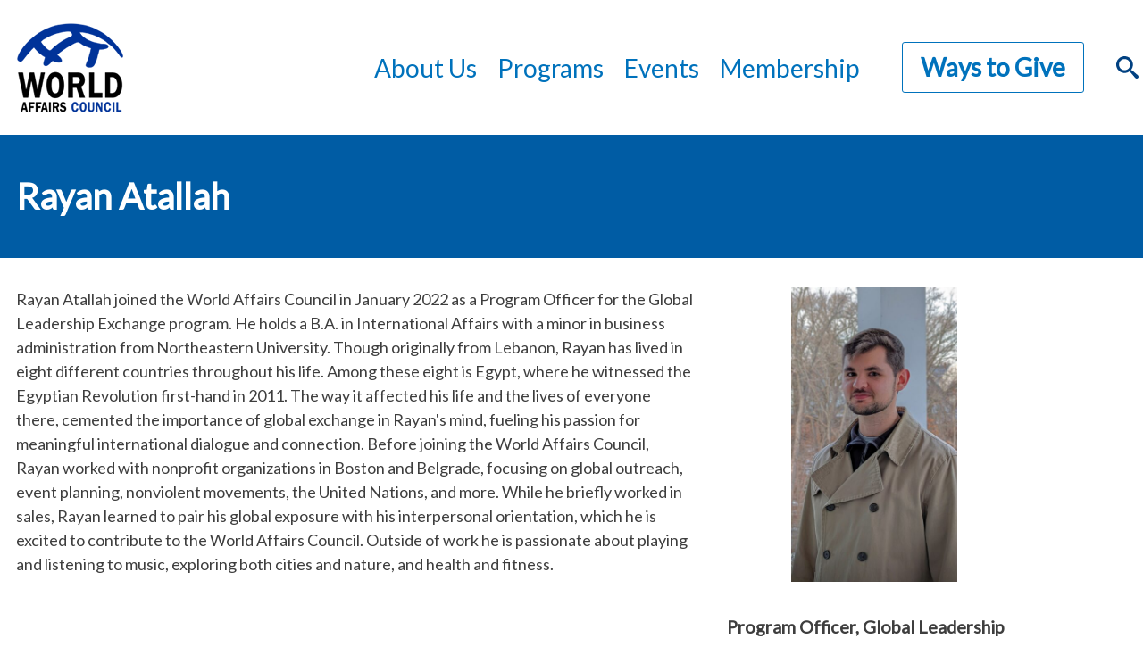

--- FILE ---
content_type: text/html; charset=UTF-8
request_url: https://www.world-affairs.org/people/program-officer-global-leadership-exchange/
body_size: 9314
content:
<!DOCTYPE html>
<!--[if lt IE 7]>      <html <?php language_attributes(); ?> class="ie6 lt-ie9 lt-ie8 lt-ie7 no-js"> <![endif]-->
<!--[if IE 7]>         <html <?php language_attributes(); ?> class="ie7 lt-ie9 lt-ie8 no-js"> <![endif]-->
<!--[if IE 8]>         <html <?php language_attributes(); ?> class="ie8 lt-ie9 no-js"> <![endif]-->
<!--[if IE 9]>         <html <?php language_attributes(); ?> class="ie9 no-js"> <![endif]-->
<!--[if gt IE 9]><!--> <html lang="en-US"lang="en-US"   class="no-js" > <!--<![endif]-->
<head>
	<meta charset="UTF-8" />
	<link href="https://www.world-affairs.org/wp-content/themes/gesso/images/favicon.ico" rel="shortcut icon">
	<meta name="HandheldFriendly" content="true">
	<meta name="MobileOptimized" content="width">
	<meta name="viewport" content="width=device-width, initial-scale=1">
	<meta http-equiv="cleartype" content="on">
	<meta http-equiv="X-UA-Compatible" content="IE=edge">
	<meta name="description" content="Seattle"><title>Rayan Atallah &#8211; World Affairs Council</title>
<meta name='robots' content='max-image-preview:large' />
<link rel='dns-prefetch' href='//ajax.googleapis.com' />
<link rel='dns-prefetch' href='//www.world-affairs.org' />
<link rel='dns-prefetch' href='//use.fontawesome.com' />
<link rel='dns-prefetch' href='//fonts.googleapis.com' />
<link rel='dns-prefetch' href='//s.w.org' />
<link rel='dns-prefetch' href='//m9m6e2w5.stackpathcdn.com' />
<link rel='dns-prefetch' href='//cdn.shareaholic.net' />
<link rel='dns-prefetch' href='//www.shareaholic.net' />
<link rel='dns-prefetch' href='//analytics.shareaholic.com' />
<link rel='dns-prefetch' href='//recs.shareaholic.com' />
<link rel='dns-prefetch' href='//partner.shareaholic.com' />
<link rel="alternate" type="application/rss+xml" title="World Affairs Council &raquo; Feed" href="https://www.world-affairs.org/feed/" />
<link rel="alternate" type="application/rss+xml" title="World Affairs Council &raquo; Comments Feed" href="https://www.world-affairs.org/comments/feed/" />
<!-- Shareaholic - https://www.shareaholic.com -->
<link rel='preload' href='//cdn.shareaholic.net/assets/pub/shareaholic.js' as='script'/>
<script data-no-minify='1' data-cfasync='false'>
_SHR_SETTINGS = {"endpoints":{"local_recs_url":"https:\/\/www.world-affairs.org\/wp-admin\/admin-ajax.php?action=shareaholic_permalink_related","ajax_url":"https:\/\/www.world-affairs.org\/wp-admin\/admin-ajax.php"},"site_id":"eff2cd18477d111c5cd3c6d26a8e9ccb","url_components":{"year":"2022","monthnum":"01","day":"18","hour":"15","minute":"41","second":"44","post_id":"12961","postname":"program-officer-global-leadership-exchange","category":"uncategorized"}};
</script>
<script data-no-minify='1' data-cfasync='false' src='//cdn.shareaholic.net/assets/pub/shareaholic.js' data-shr-siteid='eff2cd18477d111c5cd3c6d26a8e9ccb' async ></script>

<!-- Shareaholic Content Tags -->
<meta name='shareaholic:site_name' content='World Affairs Council' />
<meta name='shareaholic:language' content='en-US' />
<meta name='shareaholic:url' content='https://www.world-affairs.org/people/program-officer-global-leadership-exchange/' />
<meta name='shareaholic:keywords' content='type:people' />
<meta name='shareaholic:article_published_time' content='2022-01-18T15:41:44-08:00' />
<meta name='shareaholic:article_modified_time' content='2022-01-18T15:48:57-08:00' />
<meta name='shareaholic:shareable_page' content='true' />
<meta name='shareaholic:article_author_name' content='Magda Davis' />
<meta name='shareaholic:site_id' content='eff2cd18477d111c5cd3c6d26a8e9ccb' />
<meta name='shareaholic:wp_version' content='9.7.6' />
<meta name='shareaholic:image' content='https://www.world-affairs.org/wp-content/uploads/2022/01/PXL_20220113_204704490_3-1-300x533.jpg' />
<!-- Shareaholic Content Tags End -->
<script type="text/javascript">
window._wpemojiSettings = {"baseUrl":"https:\/\/s.w.org\/images\/core\/emoji\/14.0.0\/72x72\/","ext":".png","svgUrl":"https:\/\/s.w.org\/images\/core\/emoji\/14.0.0\/svg\/","svgExt":".svg","source":{"concatemoji":"https:\/\/www.world-affairs.org\/wp-includes\/js\/wp-emoji-release.min.js?ver=6.0.1"}};
/*! This file is auto-generated */
!function(e,a,t){var n,r,o,i=a.createElement("canvas"),p=i.getContext&&i.getContext("2d");function s(e,t){var a=String.fromCharCode,e=(p.clearRect(0,0,i.width,i.height),p.fillText(a.apply(this,e),0,0),i.toDataURL());return p.clearRect(0,0,i.width,i.height),p.fillText(a.apply(this,t),0,0),e===i.toDataURL()}function c(e){var t=a.createElement("script");t.src=e,t.defer=t.type="text/javascript",a.getElementsByTagName("head")[0].appendChild(t)}for(o=Array("flag","emoji"),t.supports={everything:!0,everythingExceptFlag:!0},r=0;r<o.length;r++)t.supports[o[r]]=function(e){if(!p||!p.fillText)return!1;switch(p.textBaseline="top",p.font="600 32px Arial",e){case"flag":return s([127987,65039,8205,9895,65039],[127987,65039,8203,9895,65039])?!1:!s([55356,56826,55356,56819],[55356,56826,8203,55356,56819])&&!s([55356,57332,56128,56423,56128,56418,56128,56421,56128,56430,56128,56423,56128,56447],[55356,57332,8203,56128,56423,8203,56128,56418,8203,56128,56421,8203,56128,56430,8203,56128,56423,8203,56128,56447]);case"emoji":return!s([129777,127995,8205,129778,127999],[129777,127995,8203,129778,127999])}return!1}(o[r]),t.supports.everything=t.supports.everything&&t.supports[o[r]],"flag"!==o[r]&&(t.supports.everythingExceptFlag=t.supports.everythingExceptFlag&&t.supports[o[r]]);t.supports.everythingExceptFlag=t.supports.everythingExceptFlag&&!t.supports.flag,t.DOMReady=!1,t.readyCallback=function(){t.DOMReady=!0},t.supports.everything||(n=function(){t.readyCallback()},a.addEventListener?(a.addEventListener("DOMContentLoaded",n,!1),e.addEventListener("load",n,!1)):(e.attachEvent("onload",n),a.attachEvent("onreadystatechange",function(){"complete"===a.readyState&&t.readyCallback()})),(e=t.source||{}).concatemoji?c(e.concatemoji):e.wpemoji&&e.twemoji&&(c(e.twemoji),c(e.wpemoji)))}(window,document,window._wpemojiSettings);
</script>
<style type="text/css">
img.wp-smiley,
img.emoji {
	display: inline !important;
	border: none !important;
	box-shadow: none !important;
	height: 1em !important;
	width: 1em !important;
	margin: 0 0.07em !important;
	vertical-align: -0.1em !important;
	background: none !important;
	padding: 0 !important;
}
</style>
	<style id='wp-block-library-inline-css' type='text/css'>
:root{--wp-admin-theme-color:#007cba;--wp-admin-theme-color--rgb:0,124,186;--wp-admin-theme-color-darker-10:#006ba1;--wp-admin-theme-color-darker-10--rgb:0,107,161;--wp-admin-theme-color-darker-20:#005a87;--wp-admin-theme-color-darker-20--rgb:0,90,135;--wp-admin-border-width-focus:2px}@media (-webkit-min-device-pixel-ratio:2),(min-resolution:192dpi){:root{--wp-admin-border-width-focus:1.5px}}:root{--wp--preset--font-size--normal:16px;--wp--preset--font-size--huge:42px}:root .has-very-light-gray-background-color{background-color:#eee}:root .has-very-dark-gray-background-color{background-color:#313131}:root .has-very-light-gray-color{color:#eee}:root .has-very-dark-gray-color{color:#313131}:root .has-vivid-green-cyan-to-vivid-cyan-blue-gradient-background{background:linear-gradient(135deg,#00d084,#0693e3)}:root .has-purple-crush-gradient-background{background:linear-gradient(135deg,#34e2e4,#4721fb 50%,#ab1dfe)}:root .has-hazy-dawn-gradient-background{background:linear-gradient(135deg,#faaca8,#dad0ec)}:root .has-subdued-olive-gradient-background{background:linear-gradient(135deg,#fafae1,#67a671)}:root .has-atomic-cream-gradient-background{background:linear-gradient(135deg,#fdd79a,#004a59)}:root .has-nightshade-gradient-background{background:linear-gradient(135deg,#330968,#31cdcf)}:root .has-midnight-gradient-background{background:linear-gradient(135deg,#020381,#2874fc)}.has-regular-font-size{font-size:1em}.has-larger-font-size{font-size:2.625em}.has-normal-font-size{font-size:var(--wp--preset--font-size--normal)}.has-huge-font-size{font-size:var(--wp--preset--font-size--huge)}.has-text-align-center{text-align:center}.has-text-align-left{text-align:left}.has-text-align-right{text-align:right}#end-resizable-editor-section{display:none}.aligncenter{clear:both}.items-justified-left{justify-content:flex-start}.items-justified-center{justify-content:center}.items-justified-right{justify-content:flex-end}.items-justified-space-between{justify-content:space-between}.screen-reader-text{border:0;clip:rect(1px,1px,1px,1px);-webkit-clip-path:inset(50%);clip-path:inset(50%);height:1px;margin:-1px;overflow:hidden;padding:0;position:absolute;width:1px;word-wrap:normal!important}.screen-reader-text:focus{background-color:#ddd;clip:auto!important;-webkit-clip-path:none;clip-path:none;color:#444;display:block;font-size:1em;height:auto;left:5px;line-height:normal;padding:15px 23px 14px;text-decoration:none;top:5px;width:auto;z-index:100000}html :where(.has-border-color),html :where([style*=border-width]){border-style:solid}html :where(img[class*=wp-image-]){height:auto;max-width:100%}
</style>
<link rel='stylesheet' id='google-fonts-css'  href='https://fonts.googleapis.com/css?family=Lato|Rubik' type='text/css' media='all' />
<link rel='stylesheet' id='style-css'  href='https://www.world-affairs.org/wp-content/themes/gesso/css/styles.css' type='text/css' media='all' />
<script type='text/javascript' src='//ajax.googleapis.com/ajax/libs/jquery/1.10.2/jquery.min.js?ver=6.0.1' id='jquery-js'></script>
<script type='text/javascript' src='https://www.world-affairs.org/wp-content/themes/gesso/js/lib/modernizr.min.js?ver=6.0.1' id='gessomodernizr-js'></script>
<script type='text/javascript' src='//use.fontawesome.com/releases/v5.0.6/js/all.js?ver=6.0.1' id='font-awesome-js'></script>
<script type='text/javascript' src='https://www.world-affairs.org/wp-content/themes/gesso/js/mobile-menu.js?ver=6.0.1' id='gessomobilemenu-js'></script>
<script type='text/javascript' src='https://www.world-affairs.org/wp-content/themes/gesso/js/scripts.js?ver=6.0.1' id='gessoscripts-js'></script>
<link rel="https://api.w.org/" href="https://www.world-affairs.org/wp-json/" /><link rel="EditURI" type="application/rsd+xml" title="RSD" href="https://www.world-affairs.org/xmlrpc.php?rsd" />
<link rel="wlwmanifest" type="application/wlwmanifest+xml" href="https://www.world-affairs.org/wp-includes/wlwmanifest.xml" /> 
<meta name="generator" content="WordPress 6.0.1" />
<link rel="canonical" href="https://www.world-affairs.org/people/program-officer-global-leadership-exchange/" />
<link rel='shortlink' href='https://www.world-affairs.org/?p=12961' />
<link rel="alternate" type="application/json+oembed" href="https://www.world-affairs.org/wp-json/oembed/1.0/embed?url=https%3A%2F%2Fwww.world-affairs.org%2Fpeople%2Fprogram-officer-global-leadership-exchange%2F" />
<link rel="alternate" type="text/xml+oembed" href="https://www.world-affairs.org/wp-json/oembed/1.0/embed?url=https%3A%2F%2Fwww.world-affairs.org%2Fpeople%2Fprogram-officer-global-leadership-exchange%2F&#038;format=xml" />

		<!-- GA Google Analytics @ https://m0n.co/ga -->
		<script>
			(function(i,s,o,g,r,a,m){i['GoogleAnalyticsObject']=r;i[r]=i[r]||function(){
			(i[r].q=i[r].q||[]).push(arguments)},i[r].l=1*new Date();a=s.createElement(o),
			m=s.getElementsByTagName(o)[0];a.async=1;a.src=g;m.parentNode.insertBefore(a,m)
			})(window,document,'script','https://www.google-analytics.com/analytics.js','ga');
			ga('create', 'UA-93477433-1', 'auto');
			ga('send', 'pageview');
		</script>

	<link rel="icon" href="https://www.world-affairs.org/wp-content/uploads/2018/04/cropped-logo-no-background2-1-32x32.png" sizes="32x32" />
<link rel="icon" href="https://www.world-affairs.org/wp-content/uploads/2018/04/cropped-logo-no-background2-1-192x192.png" sizes="192x192" />
<link rel="apple-touch-icon" href="https://www.world-affairs.org/wp-content/uploads/2018/04/cropped-logo-no-background2-1-180x180.png" />
<meta name="msapplication-TileImage" content="https://www.world-affairs.org/wp-content/uploads/2018/04/cropped-logo-no-background2-1-270x270.png" />
<script>
(function($) {
    $(document).on('facetwp-loaded', function() {
        $('.facetwp-facet').each(function() {
            var facet_name = $(this).attr('data-name');
            var facet_label = FWP.settings.labels[facet_name];
            if ($('.facet-label[data-for="' + facet_name + '"]').length < 1) {
                $(this).before('<div class="facet-label" data-for="' + facet_name + '">' + facet_label + '</div>');
            }
        });
        //$(".facetwp-facet-event_category select").attr("name","events");
       
        
    });
})(jQuery);
</script>
		<style type="text/css" id="wp-custom-css">
			a {color: #005ca4;}
a:hover, a:focus {color: #0072bc;}
.nav--primary ul.nav__subnav{    background-color: #005ca4;
}
.nav--primary ul.nav__subnav::before{
	color: #005ca4;
}
h2.mailchimpform__label{font-size:24px}
.card--person .card__email{color: #005ca4;}
.card--person .card__email:hover{color: #0072bc;}
.slat__meta .slat__link{color: #005ca4;}
.slat__meta .slat__link:hover{color: #0072bc;}		</style>
		
</head>

<!-- Provided by templates/base.twig -->
<bodyclass="people-template-default single single-people postid-12961 program-officer-global-leadership-exchange">    <div class="skiplinks">
      <a href="#main" class="skiplinks__link visually-hidden focusable">Skip to main content</a>
    </div><header class="header header--donate" role="banner">
  <div class="l-constrain">
    <div class="header__inner">
      <div class="header__logo">
        <a href="https://www.world-affairs.org" class="sitename" title="World Affairs Council" aria-label="World Affairs Council">World Affairs Council</a>
      </div>
      <div class="header__menu"><nav class="menu-main nav--primary" aria-label="primary"><ul class="nav"><li class="nav__item main-menu__item menu-item menu-item-type-custom menu-item-object-custom menu-item-has-children"><a title="About Us " class="nav__link main-menu__link">About Us</a>
<ul class="nav__subnav sub-menu  menu-depth-1">
	<li class="nav__item sub-menu__item menu-item menu-item-type-post_type menu-item-object-page"><a title="About Us Page" href="https://www.world-affairs.org/about-us/" class="nav__link sub-menu__link">About Us</a></li>
	<li class="nav__item sub-menu__item menu-item menu-item-type-post_type menu-item-object-page"><a href="https://www.world-affairs.org/board-of-trustees-2/" class="nav__link sub-menu__link">Board of Trustees</a></li>
	<li class="nav__item sub-menu__item menu-item menu-item-type-post_type menu-item-object-page"><a href="https://www.world-affairs.org/staff/" class="nav__link sub-menu__link">Staff</a></li>
	<li class="nav__item sub-menu__item menu-item menu-item-type-post_type menu-item-object-page"><a href="https://www.world-affairs.org/about-us/fellowsbios/" class="nav__link sub-menu__link">Fellows Cohort</a></li>
	<li class="nav__item sub-menu__item menu-item menu-item-type-custom menu-item-object-custom"><a href="http://world-affairs.org/ypin-board" class="nav__link sub-menu__link">YPIN Board</a></li>
	<li class="nav__item sub-menu__item menu-item menu-item-type-custom menu-item-object-custom"><a title="News &#038; Stories Page" href="https://www.world-affairs.org/past-programs/stories/" class="nav__link sub-menu__link">News &#038; Stories</a></li>
	<li class="nav__item sub-menu__item menu-item menu-item-type-post_type menu-item-object-page"><a title="Supporters Page" href="https://www.world-affairs.org/supporters/" class="nav__link sub-menu__link">Organizational Supporters</a></li>
	<li class="nav__item sub-menu__item menu-item menu-item-type-post_type menu-item-object-page"><a title="Careers Page" href="https://www.world-affairs.org/careers/" class="nav__link sub-menu__link">Careers</a></li>
	<li class="nav__item sub-menu__item menu-item menu-item-type-post_type menu-item-object-page"><a href="https://www.world-affairs.org/internships/" class="nav__link sub-menu__link">Internships</a></li>
	<li class="nav__item sub-menu__item menu-item menu-item-type-post_type menu-item-object-page"><a title="Contact Us Page" href="https://www.world-affairs.org/contact-us/" class="nav__link sub-menu__link">Contact Us</a></li>
</ul>
</li>
<li class="nav__item main-menu__item menu-item menu-item-type-custom menu-item-object-custom menu-item-has-children"><a title="Programs " class="nav__link main-menu__link">Programs</a>
<ul class="nav__subnav sub-menu  menu-depth-1">
	<li class="nav__item sub-menu__item menu-item menu-item-type-post_type menu-item-object-program"><a title="Global Leadership Exchange Page" href="https://www.world-affairs.org/program/global-leadership-exchange/" class="nav__link sub-menu__link">Global Leadership Exchange</a></li>
	<li class="nav__item sub-menu__item menu-item menu-item-type-post_type menu-item-object-program"><a title="Community Events Page" href="https://www.world-affairs.org/program/community-events/" class="nav__link sub-menu__link">Community Events</a></li>
	<li class="nav__item sub-menu__item menu-item menu-item-type-post_type menu-item-object-program"><a title="Global Classroom Page" href="https://www.world-affairs.org/program/global-classroom/" class="nav__link sub-menu__link">Global Classroom</a></li>
	<li class="nav__item sub-menu__item menu-item menu-item-type-post_type menu-item-object-program"><a title="Fellows Page" href="https://www.world-affairs.org/program/fellows/" class="nav__link sub-menu__link">Fellows</a></li>
	<li class="nav__item sub-menu__item menu-item menu-item-type-post_type menu-item-object-program"><a title="Young Professionals International Network Page" href="https://www.world-affairs.org/program/ypin/" class="nav__link sub-menu__link">Young Professionals International Network</a></li>
</ul>
</li>
<li class="nav__item main-menu__item menu-item menu-item-type-custom menu-item-object-custom menu-item-has-children"><a title="Events " class="nav__link main-menu__link">Events</a>
<ul class="nav__subnav sub-menu  menu-depth-1">
	<li class="nav__item sub-menu__item menu-item menu-item-type-post_type menu-item-object-page"><a title="Upcoming Events Page" href="https://www.world-affairs.org/events/" class="nav__link sub-menu__link">Upcoming Events</a></li>
	<li class="nav__item sub-menu__item menu-item menu-item-type-post_type menu-item-object-page"><a title="Past Events Page" href="https://www.world-affairs.org/past-events/" class="nav__link sub-menu__link">Past Events</a></li>
	<li class="nav__item sub-menu__item menu-item menu-item-type-custom menu-item-object-custom"><a title="Community Calendar Page" href="https://www.world-affairs.org/program/community-calendar/" class="nav__link sub-menu__link">Community Calendar</a></li>
</ul>
</li>
<li class="nav__item main-menu__item menu-item menu-item-type-custom menu-item-object-custom menu-item-has-children"><a href="http://world-affairs.org/membership" class="nav__link main-menu__link">Membership</a>
<ul class="nav__subnav sub-menu  menu-depth-1">
	<li class="nav__item sub-menu__item menu-item menu-item-type-custom menu-item-object-custom"><a href="https://www.world-affairs.org/program/individualmembership/" class="nav__link sub-menu__link">Individual Membership</a></li>
	<li class="nav__item sub-menu__item menu-item menu-item-type-custom menu-item-object-custom"><a href="https://www.world-affairs.org/program/ypinmembership/" class="nav__link sub-menu__link">Young Professional Membership</a></li>
	<li class="nav__item sub-menu__item menu-item menu-item-type-custom menu-item-object-custom"><a href="https://www.world-affairs.org/program/k12educatormembership/" class="nav__link sub-menu__link">K-12 Educator Membership</a></li>
	<li class="nav__item sub-menu__item menu-item menu-item-type-custom menu-item-object-custom"><a href="https://www.world-affairs.org/program/giftmembership/" class="nav__link sub-menu__link">Gift Memberships</a></li>
	<li class="nav__item sub-menu__item menu-item menu-item-type-custom menu-item-object-custom"><a href="https://www.world-affairs.org/program/corporatemembership/" class="nav__link sub-menu__link">Corporate Membership</a></li>
	<li class="nav__item sub-menu__item menu-item menu-item-type-custom menu-item-object-custom"><a href="https://www.world-affairs.org/program/partnermembership/" class="nav__link sub-menu__link">Partner Membership</a></li>
</ul>
</li>
</ul></nav></div>
      <div class="header__donate"><a class="button button--white" href="https://www.world-affairs.org/program/support/">Ways to Give</a></div>
      <div class="header__search"><div class="searchform">
  <form class="searchform__form is-hidden" method="get" action="https://www.world-affairs.org" role="search">
  	<input class="searchform__input" type="search" name="s" placeholder="Enter Term">
  	<button class="button" type="submit" role="button">Go</button>
  </form>
  <div class="searchform__close">
    <span class="icon__search">
    </span>
  </div>
</div>
</div>
    </div>
  </div>
</header>

  <main id="main" class="main" role="main" tabindex="-1"><div class="text-hero">
  <div class="l-constrain">
    <h1 class="text-hero__title" role="heading" aria-level="1">Rayan Atallah</h1>


  </div>
</div>
  <!-- Provided by templates/single-people.twig -->

  <div class="l-constrain">
    <div class="l-sidebars l-sidebars--reverse">
      <div class="l-sidebars__main">          <section class="section section--main">
            <div class="section__block">
              <div class="section__content"><p>Rayan Atallah joined the World Affairs Council in January 2022 as a Program Officer for the Global Leadership Exchange program. He holds a B.A. in International Affairs with a minor in business administration from Northeastern University. Though originally from Lebanon, Rayan has lived in eight different countries throughout his life. Among these eight is Egypt, where he witnessed the Egyptian Revolution first-hand in 2011. The way it affected his life and the lives of everyone there, cemented the importance of global exchange in Rayan's mind, fueling his passion for meaningful international dialogue and connection. Before joining the World Affairs Council, Rayan worked with nonprofit organizations in Boston and Belgrade, focusing on global outreach, event planning, nonviolent movements, the United Nations, and more. While he briefly worked in sales, Rayan learned to pair his global exposure with his interpersonal orientation, which he is excited to contribute to the World Affairs Council. Outside of work he is passionate about playing and listening to music, exploring both cities and nature, and health and fitness.</p>
</div>
            </div>
          </section>      </div>

      <div class="l-sidebars__sidebar">
        <section class="section section--sidebar">            <div class="section__block">
              <div class="section__content">
                <div class="people__image" style="background-image:url(https://www.world-affairs.org/wp-content/uploads/2022/01/PXL_20220113_204704490_3-1-e1642549727499.jpg);"></div>
              </div>
            </div>
          <div class="section__block section__block--meta">              <div class="people__title">Program Officer, Global Leadership Exchange</div>                <a class="people__email" href="mailto:ratallah@world-affairs.org" target="_blank">ratallah@world-affairs.org</a>
          </div>            <!-- <div class="section__block"> <h3 class="section__header">Groups</h3> <div class="section__content"> <a class="section__link" href="https://www.world-affairs.org/staff_type/international-visitor-program/">International Visitor Program</a> </div>
            </div> -->
        </section>
      </div>
    </div>

  </div><aside class="sidebar" role="complementary">
	<div class="sidebar__widgets">
			</div>
</aside>

<div class="mailchimpform mailchimpform--footer" role="form" aria-label="Subscription form">
  <div class="l-constrain">
    <div class="mailchimpform__inner">        <h2 class="mailchimpform__label">The World Affairs Council's Email List</h2>        <p class="mailchimpform__description">Event announcements, hosting opportunities, and teacher resources</p>        <a href="/newsletter-signup">
          <button class="button button--donate" name="button">Sign Up Here!</button>
        </a>
    </div>
  </div>
</div>
     
  </main><!-- Provided by templates/footer.twig -->
<footer class="footer" role="contentinfo">
  <div class="l-constrain">
    <div class="footer__inner">
      <div class="footer__content">Advancing global understanding and cultivating enduring relationships within our local community and with the world, one conversation at a time.
        <div>
          <a href="https://www.facebook.com/wacseattle" aria-label="Facebook" title="Facebook" role="button" rel="noopener noreferrer"  target="_blank" class="footer__social">
            <i class="fab fa-facebook-square"></i>
          </a>
          <a href="https://twitter.com/wacseattle"  aria-label="Twitter" title="Twitter" role="button" rel="noopener noreferrer" target="_blank" class="footer__social">
            <i class="fab fa-twitter-square"></i>
          </a>
        </div>
      </div>
      <div class="footer__menu"><nav class="menu-footer-menu nav--footer" aria-label="footer"><ul class="nav"><li class="nav__item main-menu__item menu-item menu-item-type-post_type menu-item-object-page menu-item-home"><a title="World Affairs Seattle Home Page " href="https://www.world-affairs.org/" class="nav__link main-menu__link">Home</a></li>
<li class="nav__item main-menu__item menu-item menu-item-type-post_type menu-item-object-page"><a title="About Us Page " href="https://www.world-affairs.org/about-us/" class="nav__link main-menu__link">About Us</a></li>
<li class="nav__item main-menu__item menu-item menu-item-type-post_type menu-item-object-page"><a title="Events Page " href="https://www.world-affairs.org/events/" class="nav__link main-menu__link">Events</a></li>
<li class="nav__item main-menu__item menu-item menu-item-type-custom menu-item-object-custom"><a title="Contribute Page" href="/program/membership/" class="nav__link main-menu__link">Membership</a></li>
</ul></nav></div>
      <div class="footer__meta"><p><strong>World Affairs Council</strong><br />
520 Pike Street Suite 2775<br />
Seattle, WA 98101<br />
(206) 441-5910<br />
wac@world-affairs.org<br />
Tax ID: 91-0586924</p>
<p><strong>We are proud members of:</strong></p>
<div style="float: left; padding-right: 10px;"><a href="https://www.globaltiesus.org/" target="_blank" rel="noopener"><img loading="lazy" class="alignnone" src="https://www.world-affairs.org/wp-content/uploads/2019/03/Global-Ties-logo-black-e1553630850143.png" alt="Black and white version of Global Ties logo" width="813" height="141" /></a></div>
<div style="float: left; padding-right: 10px;"><img loading="lazy" class="alignnone" src="https://www.world-affairs.org/wp-content/uploads/2019/03/footer-grey-square.png" alt="Grey square" width="20" height="20" /></div>
<div style="float: left; padding-right: 10px;"><a href="https://www.worldaffairscouncils.org/" target="_blank" rel="noopener"><img loading="lazy" class="alignnone" src="https://www.world-affairs.org/wp-content/uploads/2019/03/WACA-logo-black.png" alt="Black and white version of the WACA logo" width="369" height="141" /></a></div>

      </div>
      <div class="footer__copyright">©2026World Affairs Council. Your link to the world.</div>
    </div>
  </div>
</footer>
<style id='global-styles-inline-css' type='text/css'>
body{--wp--preset--color--black: #000000;--wp--preset--color--cyan-bluish-gray: #abb8c3;--wp--preset--color--white: #ffffff;--wp--preset--color--pale-pink: #f78da7;--wp--preset--color--vivid-red: #cf2e2e;--wp--preset--color--luminous-vivid-orange: #ff6900;--wp--preset--color--luminous-vivid-amber: #fcb900;--wp--preset--color--light-green-cyan: #7bdcb5;--wp--preset--color--vivid-green-cyan: #00d084;--wp--preset--color--pale-cyan-blue: #8ed1fc;--wp--preset--color--vivid-cyan-blue: #0693e3;--wp--preset--color--vivid-purple: #9b51e0;--wp--preset--gradient--vivid-cyan-blue-to-vivid-purple: linear-gradient(135deg,rgba(6,147,227,1) 0%,rgb(155,81,224) 100%);--wp--preset--gradient--light-green-cyan-to-vivid-green-cyan: linear-gradient(135deg,rgb(122,220,180) 0%,rgb(0,208,130) 100%);--wp--preset--gradient--luminous-vivid-amber-to-luminous-vivid-orange: linear-gradient(135deg,rgba(252,185,0,1) 0%,rgba(255,105,0,1) 100%);--wp--preset--gradient--luminous-vivid-orange-to-vivid-red: linear-gradient(135deg,rgba(255,105,0,1) 0%,rgb(207,46,46) 100%);--wp--preset--gradient--very-light-gray-to-cyan-bluish-gray: linear-gradient(135deg,rgb(238,238,238) 0%,rgb(169,184,195) 100%);--wp--preset--gradient--cool-to-warm-spectrum: linear-gradient(135deg,rgb(74,234,220) 0%,rgb(151,120,209) 20%,rgb(207,42,186) 40%,rgb(238,44,130) 60%,rgb(251,105,98) 80%,rgb(254,248,76) 100%);--wp--preset--gradient--blush-light-purple: linear-gradient(135deg,rgb(255,206,236) 0%,rgb(152,150,240) 100%);--wp--preset--gradient--blush-bordeaux: linear-gradient(135deg,rgb(254,205,165) 0%,rgb(254,45,45) 50%,rgb(107,0,62) 100%);--wp--preset--gradient--luminous-dusk: linear-gradient(135deg,rgb(255,203,112) 0%,rgb(199,81,192) 50%,rgb(65,88,208) 100%);--wp--preset--gradient--pale-ocean: linear-gradient(135deg,rgb(255,245,203) 0%,rgb(182,227,212) 50%,rgb(51,167,181) 100%);--wp--preset--gradient--electric-grass: linear-gradient(135deg,rgb(202,248,128) 0%,rgb(113,206,126) 100%);--wp--preset--gradient--midnight: linear-gradient(135deg,rgb(2,3,129) 0%,rgb(40,116,252) 100%);--wp--preset--duotone--dark-grayscale: url('#wp-duotone-dark-grayscale');--wp--preset--duotone--grayscale: url('#wp-duotone-grayscale');--wp--preset--duotone--purple-yellow: url('#wp-duotone-purple-yellow');--wp--preset--duotone--blue-red: url('#wp-duotone-blue-red');--wp--preset--duotone--midnight: url('#wp-duotone-midnight');--wp--preset--duotone--magenta-yellow: url('#wp-duotone-magenta-yellow');--wp--preset--duotone--purple-green: url('#wp-duotone-purple-green');--wp--preset--duotone--blue-orange: url('#wp-duotone-blue-orange');--wp--preset--font-size--small: 13px;--wp--preset--font-size--medium: 20px;--wp--preset--font-size--large: 36px;--wp--preset--font-size--x-large: 42px;}.has-black-color{color: var(--wp--preset--color--black) !important;}.has-cyan-bluish-gray-color{color: var(--wp--preset--color--cyan-bluish-gray) !important;}.has-white-color{color: var(--wp--preset--color--white) !important;}.has-pale-pink-color{color: var(--wp--preset--color--pale-pink) !important;}.has-vivid-red-color{color: var(--wp--preset--color--vivid-red) !important;}.has-luminous-vivid-orange-color{color: var(--wp--preset--color--luminous-vivid-orange) !important;}.has-luminous-vivid-amber-color{color: var(--wp--preset--color--luminous-vivid-amber) !important;}.has-light-green-cyan-color{color: var(--wp--preset--color--light-green-cyan) !important;}.has-vivid-green-cyan-color{color: var(--wp--preset--color--vivid-green-cyan) !important;}.has-pale-cyan-blue-color{color: var(--wp--preset--color--pale-cyan-blue) !important;}.has-vivid-cyan-blue-color{color: var(--wp--preset--color--vivid-cyan-blue) !important;}.has-vivid-purple-color{color: var(--wp--preset--color--vivid-purple) !important;}.has-black-background-color{background-color: var(--wp--preset--color--black) !important;}.has-cyan-bluish-gray-background-color{background-color: var(--wp--preset--color--cyan-bluish-gray) !important;}.has-white-background-color{background-color: var(--wp--preset--color--white) !important;}.has-pale-pink-background-color{background-color: var(--wp--preset--color--pale-pink) !important;}.has-vivid-red-background-color{background-color: var(--wp--preset--color--vivid-red) !important;}.has-luminous-vivid-orange-background-color{background-color: var(--wp--preset--color--luminous-vivid-orange) !important;}.has-luminous-vivid-amber-background-color{background-color: var(--wp--preset--color--luminous-vivid-amber) !important;}.has-light-green-cyan-background-color{background-color: var(--wp--preset--color--light-green-cyan) !important;}.has-vivid-green-cyan-background-color{background-color: var(--wp--preset--color--vivid-green-cyan) !important;}.has-pale-cyan-blue-background-color{background-color: var(--wp--preset--color--pale-cyan-blue) !important;}.has-vivid-cyan-blue-background-color{background-color: var(--wp--preset--color--vivid-cyan-blue) !important;}.has-vivid-purple-background-color{background-color: var(--wp--preset--color--vivid-purple) !important;}.has-black-border-color{border-color: var(--wp--preset--color--black) !important;}.has-cyan-bluish-gray-border-color{border-color: var(--wp--preset--color--cyan-bluish-gray) !important;}.has-white-border-color{border-color: var(--wp--preset--color--white) !important;}.has-pale-pink-border-color{border-color: var(--wp--preset--color--pale-pink) !important;}.has-vivid-red-border-color{border-color: var(--wp--preset--color--vivid-red) !important;}.has-luminous-vivid-orange-border-color{border-color: var(--wp--preset--color--luminous-vivid-orange) !important;}.has-luminous-vivid-amber-border-color{border-color: var(--wp--preset--color--luminous-vivid-amber) !important;}.has-light-green-cyan-border-color{border-color: var(--wp--preset--color--light-green-cyan) !important;}.has-vivid-green-cyan-border-color{border-color: var(--wp--preset--color--vivid-green-cyan) !important;}.has-pale-cyan-blue-border-color{border-color: var(--wp--preset--color--pale-cyan-blue) !important;}.has-vivid-cyan-blue-border-color{border-color: var(--wp--preset--color--vivid-cyan-blue) !important;}.has-vivid-purple-border-color{border-color: var(--wp--preset--color--vivid-purple) !important;}.has-vivid-cyan-blue-to-vivid-purple-gradient-background{background: var(--wp--preset--gradient--vivid-cyan-blue-to-vivid-purple) !important;}.has-light-green-cyan-to-vivid-green-cyan-gradient-background{background: var(--wp--preset--gradient--light-green-cyan-to-vivid-green-cyan) !important;}.has-luminous-vivid-amber-to-luminous-vivid-orange-gradient-background{background: var(--wp--preset--gradient--luminous-vivid-amber-to-luminous-vivid-orange) !important;}.has-luminous-vivid-orange-to-vivid-red-gradient-background{background: var(--wp--preset--gradient--luminous-vivid-orange-to-vivid-red) !important;}.has-very-light-gray-to-cyan-bluish-gray-gradient-background{background: var(--wp--preset--gradient--very-light-gray-to-cyan-bluish-gray) !important;}.has-cool-to-warm-spectrum-gradient-background{background: var(--wp--preset--gradient--cool-to-warm-spectrum) !important;}.has-blush-light-purple-gradient-background{background: var(--wp--preset--gradient--blush-light-purple) !important;}.has-blush-bordeaux-gradient-background{background: var(--wp--preset--gradient--blush-bordeaux) !important;}.has-luminous-dusk-gradient-background{background: var(--wp--preset--gradient--luminous-dusk) !important;}.has-pale-ocean-gradient-background{background: var(--wp--preset--gradient--pale-ocean) !important;}.has-electric-grass-gradient-background{background: var(--wp--preset--gradient--electric-grass) !important;}.has-midnight-gradient-background{background: var(--wp--preset--gradient--midnight) !important;}.has-small-font-size{font-size: var(--wp--preset--font-size--small) !important;}.has-medium-font-size{font-size: var(--wp--preset--font-size--medium) !important;}.has-large-font-size{font-size: var(--wp--preset--font-size--large) !important;}.has-x-large-font-size{font-size: var(--wp--preset--font-size--x-large) !important;}
</style>

</body>
</html>


--- FILE ---
content_type: text/css
request_url: https://www.world-affairs.org/wp-content/themes/gesso/css/styles.css
body_size: 15707
content:
/* generated with grunt-sass-globbing */
/* generated with grunt-sass-globbing */
/*
    This mixin allows us use CSS grid without having to think about
    what -ms-grid-row/-ms-grid-column we have to assign to a grid element
    for it to properly work on Internet Explorer and Edge.
    It takes three arguments, the last one of which is optional. Specify the
    maximum amount of items you want to have in your grid, when they should
    break to the next line and, if you like, a grid-gap of some sort.
    Make sure to use the same amount of arguments in -ms-grid-columns as in
    $wrap-on, so it correctly breaks the line, eg. '1fr 2fr 1fr 2fr 1fr' and
    '5'.
    Usage:
    .grid {
        display: grid;
        grid-template-columns: 1fr 1fr 1fr;
        grid-gap: 10px;
        display: -ms-grid;
        -ms-grid-columns: 1fr 1fr 1fr;
        &-item {
            @include grid-ie-calc(15, 3, 10px);
        }
    }
    See it in action here:
    https://rbnlffl.synology.me/grid-ie-calc
    Tested on:
    IE 11, Edge 38, Chrome 58, Firefox 53, Safari 10, Opera 45
*/
/* generated with grunt-sass-globbing */
article,
aside,
details,
figcaption,
figure,
footer,
header,
main,
menu,
nav,
section {
  display: block; }

b,
strong {
  font-weight: inherit; }

b,
strong {
  font-weight: 700; }

code,
kbd,
pre,
samp {
  font-size: 1em; }

sub,
sup {
  font-size: 75%;
  line-height: 0;
  position: relative;
  vertical-align: baseline; }

audio,
progress,
video {
  display: inline-block;
  vertical-align: baseline; }

button,
input,
optgroup,
select,
textarea {
  font-family: inherit;
  font-size: 100%;
  margin: 0; }

button,
input {
  overflow: visible; }

button,
select {
  text-transform: none; }

button,
html [type='button'],
[type='reset'],
[type='submit'] {
  -webkit-appearance: button; }

button::-moz-focus-inner,
[type='button']::-moz-focus-inner,
[type='reset']::-moz-focus-inner,
[type='submit']::-moz-focus-inner {
  border-style: none;
  padding: 0; }

button::-moz-focusring,
[type='button']::-moz-focusring,
[type='reset']::-moz-focusring,
[type='submit']::-moz-focusring {
  outline: 1px dotted ButtonText; }

[type='checkbox'],
[type='radio'] {
  -webkit-box-sizing: border-box;
          box-sizing: border-box;
  padding: 0; }

[type='number']::-webkit-inner-spin-button,
[type='number']::-webkit-outer-spin-button {
  height: auto; }

[type='search'] {
  -webkit-appearance: textfield;
  outline-offset: -2px; }

[type='search']::-webkit-search-cancel-button,
[type='search']::-webkit-search-decoration {
  -webkit-appearance: none; }

::-webkit-file-upload-button {
  -webkit-appearance: button;
  font: inherit; }

template,
[hidden] {
  display: none; }

abbr,
blockquote,
code,
kbd,
q,
samp,
tt,
var {
  -webkit-hyphens: none;
      -ms-hyphens: none;
          hyphens: none; }

[tabindex='-1']:focus {
  outline: none !important; }

::-moz-selection {
  background: #e1e1e1;
  color: #3e3e3e;
  text-shadow: none; }

::selection {
  background: #e1e1e1;
  color: #3e3e3e;
  text-shadow: none; }

*,
*::before,
*::after {
  -webkit-box-sizing: inherit;
          box-sizing: inherit; }

* {
  -webkit-transition-property: background-color, border-color, color, opacity, text-shadow, -webkit-box-shadow, -webkit-transform;
  transition-property: background-color, border-color, color, opacity, text-shadow, -webkit-box-shadow, -webkit-transform;
  -o-transition-property: background-color, border-color, box-shadow, color, opacity, text-shadow, transform;
  transition-property: background-color, border-color, box-shadow, color, opacity, text-shadow, transform;
  transition-property: background-color, border-color, box-shadow, color, opacity, text-shadow, transform, -webkit-box-shadow, -webkit-transform;
  -webkit-transition-timing-function: linear;
       -o-transition-timing-function: linear;
          transition-timing-function: linear; }

a {
  background-color: transparent;
  color: #00aff7;
  outline-offset: 0.1111111111em;
  -webkit-text-decoration-skip: objects;
  -webkit-transition-duration: 0s;
       -o-transition-duration: 0s;
          transition-duration: 0s; }
  a:active, a:hover {
    outline: 0; }
  a:hover, a:focus {
    color: #0072bc; }

abbr[title] {
  border-bottom: none;
  text-decoration: underline;
  -webkit-text-decoration: underline dotted;
          text-decoration: underline dotted; }

abbr:hover {
  cursor: help; }

audio:not([controls]) {
  display: none;
  height: 0; }

b {
  font-weight: 700; }

blockquote {
  margin: 0 1.5em 1rem; }

body {
  background-color: #fff;
  color: #3e3e3e;
  margin: 0;
  padding: 0;
  word-wrap: break-word; }

button {
  overflow: visible; }

canvas {
  display: inline-block; }

caption {
  margin-bottom: 0.5rem; }

dd {
  margin-bottom: 1rem; }

dfn {
  font-style: italic; }

dl {
  margin: 0 0 1rem; }

fieldset {
  border: 0;
  margin: 0;
  padding: 0; }

figure {
  margin: 0 0 1rem; }

h1, h2, h3, .hero-bg-image__subtitle, .hero-inline-image__subtitle, h4, h5, h6 {
  color: inherit;
  font-weight: 700;
  -webkit-hyphens: none;
      -ms-hyphens: none;
          hyphens: none;
  line-height: 1.3;
  margin: 0 0 1rem;
  text-rendering: optimizeLegibility; }

h1 {
  font-size: 2.2222222222em;
  margin-bottom: 0.5em; }

h2 {
  font-size: 1.6666666667em; }

h3,
.hero-bg-image__subtitle,
.hero-inline-image__subtitle {
  font-size: 1.5555555556em; }

h4 {
  font-size: 1.3333333333em; }

h5 {
  font-size: 1em; }

h6 {
  font-size: 0.8333333333em;
  font-weight: 400;
  text-transform: uppercase; }

hr {
  border: 1px solid #3e3e3e;
  -webkit-box-sizing: content-box;
          box-sizing: content-box;
  height: 0;
  margin: 1rem 0;
  padding-bottom: -1px; }

html {
  -webkit-box-sizing: border-box;
          box-sizing: border-box;
  font-size: 112.5%;
  line-height: 1.5;
  min-height: 100%;
  -webkit-text-size-adjust: 100%;
     -moz-text-size-adjust: 100%;
      -ms-text-size-adjust: 100%;
          text-size-adjust: 100%; }

i {
  -webkit-transition-duration: 0s;
       -o-transition-duration: 0s;
          transition-duration: 0s; }

iframe {
  border: 0; }

img {
  border: 0;
  font-style: italic;
  height: auto;
  max-width: 100%; }

input {
  line-height: normal; }

legend {
  border: 0;
  -webkit-box-sizing: border-box;
          box-sizing: border-box;
  color: inherit;
  display: table;
  margin: 0;
  max-width: 100%;
  padding: 0;
  white-space: normal; }

li {
  margin-bottom: 0.5rem; }
  li:last-child {
    margin-bottom: 0; }

mark {
  background: #ff0;
  color: #000; }

ol {
  margin: 0 0 1rem;
  padding: 0 0 0 1.5em; }
  [dir='rtl'] ol {
    padding: 0 1.5em 0 0; }
  ol ol,
  ol ul {
    margin: 0.5rem 0 0; }

optgroup {
  font-weight: bold; }

p {
  margin: 0 0 1rem; }

pre {
  margin: 0 0 1rem;
  overflow: auto; }

small {
  font-size: 0.8333333333em; }

sub {
  bottom: -0.25em; }

summary {
  display: list-item; }

sup {
  top: -0.5em; }

svg:not(:root) {
  overflow: hidden; }

table {
  border-collapse: collapse;
  border-spacing: 0;
  margin-bottom: 1rem;
  min-width: 100%; }

td {
  background-color: #ffffff;
  border: 1px solid #5b616b;
  padding: 0.8333333333rem; }

textarea {
  overflow: auto; }

tfoot td,
tfoot th {
  background-color: #f1f1f1; }

th {
  background-color: #ffffff;
  border: 1px solid #5b616b;
  padding: 0.8333333333rem;
  text-align: left; }

thead td,
thead th {
  background-color: #f1f1f1; }

ul {
  list-style-type: disc;
  margin: 0 0 1rem;
  padding: 0 0 0 1.2em; }
  [dir='rtl'] ul {
    padding: 0 1.2em 0 0; }
  ul ol,
  ul ul {
    margin: 0.5rem 0 0; }

@media print {
  * {
    background-color: transparent !important;
    -webkit-box-shadow: none !important;
            box-shadow: none !important;
    color: #000 !important;
    text-shadow: none !important; }
  a,
  a:visited {
    text-decoration: none; }
  a[href]::after {
    font-family: "Lato", sans-serif;
    content: " <" attr(href) ">";
    font-size: 10pt;
    font-weight: normal;
    text-transform: lowercase; }
  a[href^='javascript:']::after,
  a[href^='mailto:']::after,
  a[href^='tel:']::after,
  a[href^='#']::after,
  a[href*='?']::after {
    content: ''; }
  abbr[title]::after {
    content: " (" attr(title) ")"; }
  blockquote,
  img,
  li,
  pre,
  tr {
    page-break-inside: avoid; }
  h1 a::after,
  h2 a::after,
  h3 a::after,
  h4 a::after,
  h5 a::after,
  h6 a::after {
    display: inline-block; }
  h2,
  h3,
  h4 {
    page-break-after: avoid; }
  h2,
  h3,
  h4,
  p {
    orphans: 3;
    widows: 3; }
  iframe,
  nav {
    display: none; }
  img {
    max-width: 100% !important; }
  thead {
    display: table-header-group; }
  @page {
    margin: 2cm; } }

/* generated with grunt-sass-globbing */
.l-grid__row::after {
  clear: both;
  content: '';
  display: table; }

.mobile-menu__button, .skiplinks, .nav--mobile-menu .nav__link {
  font-family: -apple-system, BlinkMacSystemFont, "Segoe UI", Roboto, Oxygen-Sans, Ubuntu, Cantarell, "Fira Sans", "Droid Sans", "Open Sans", "Helvetica Neue", sans-serif; }

html, .button, .accordian label {
  font-family: "Lato", sans-serif; }

h1, h2, h3, .hero-bg-image__subtitle, .hero-inline-image__subtitle, h4, h5, h6 {
  font-family: "Lato", sans-serif; }

code,
kbd,
pre,
samp {
  font-family: Consolas, "Lucida Console", "Liberation Mono", "Courier New", monospace, sans-serif; }

/* generated with grunt-sass-globbing */
.l-constrain, .mc4wp-response {
  margin-left: auto;
  margin-right: auto;
  max-width: 72.2222222222em;
  padding-left: 1em;
  padding-right: 1em; }

.l-constrain--no-padding {
  padding-left: 0;
  padding-right: 0; }

@media (min-width: 700px) {
  .l-flexgrid {
    display: -webkit-box;
    display: -ms-flexbox;
    display: flex;
    -webkit-box-orient: horizontal;
    -webkit-box-direction: normal;
        -ms-flex-flow: row wrap;
            flex-flow: row wrap; } }

.l-flexgrid--reverse {
  -webkit-box-orient: horizontal;
  -webkit-box-direction: reverse;
      -ms-flex-direction: row-reverse;
          flex-direction: row-reverse; }

.l-flexgrid--gutter {
  margin: -0.25rem; }
  .l-flexgrid--gutter .l-flexgrid__cell {
    padding: 0 0.25rem 0.25rem; }

[class^="l-flexgrid__"] {
  -webkit-box-flex: 1;
      -ms-flex-positive: 1;
          flex-grow: 1;
  -ms-flex-negative: 0;
      flex-shrink: 0;
  -ms-flex-preferred-size: 25%;
      flex-basis: 25%; }

.l-flexgrid__cell {
  overflow: hidden; }

.l-flexgrid__cell--25 {
  -ms-flex-preferred-size: 25%;
      flex-basis: 25%; }

.l-flexgrid__cell--33 {
  -ms-flex-preferred-size: 33.3333333333%;
      flex-basis: 33.3333333333%; }

.l-flexgrid__cell--50 {
  -ms-flex-preferred-size: 50%;
      flex-basis: 50%; }

.l-flexgrid__cell--66 {
  -ms-flex-preferred-size: 66.6666666667%;
      flex-basis: 66.6666666667%; }

.l-flexgrid__cell--75 {
  -ms-flex-preferred-size: 75%;
      flex-basis: 75%; }

.l-flexgrid__cell--100 {
  -ms-flex-preferred-size: 100%;
      flex-basis: 100%; }

.l-grid {
  overflow: hidden; }

.l-grid__row {
  margin-left: -2em;
  margin-right: -2em; }

.l-grid__column {
  float: left;
  padding: 0 2em;
  width: 100%; }

.l-grid--cols-2 .l-grid__column {
  width: 50%; }

.l-grid--cols-3 .l-grid__column {
  width: 33.3333333333%; }

.l-grid--cols-4 .l-grid__column {
  width: 25%; }

.l-grid--cols-5 .l-grid__column {
  width: 20%; }

.l-grid--cols-6 .l-grid__column {
  width: 16.6666666667%; }

.l-sidebars {
  display: -webkit-box;
  display: -ms-flexbox;
  display: flex;
  -ms-flex-wrap: wrap;
      flex-wrap: wrap; }
  @media (min-width: 800px) {
    .l-sidebars {
      -webkit-box-orient: horizontal;
      -webkit-box-direction: normal;
          -ms-flex-direction: row;
              flex-direction: row; } }

.l-sidebars--reverse {
  -webkit-box-orient: vertical;
  -webkit-box-direction: reverse;
      -ms-flex-direction: column-reverse;
          flex-direction: column-reverse; }
  @media (min-width: 800px) {
    .l-sidebars--reverse {
      -webkit-box-orient: horizontal;
      -webkit-box-direction: normal;
          -ms-flex-direction: row;
              flex-direction: row; } }

[class^="l-sidebars__"] {
  -webkit-box-flex: 1;
      -ms-flex-positive: 1;
          flex-grow: 1; }

.l-sidebars__full {
  -ms-flex-preferred-size: 100%;
      flex-basis: 100%; }

.l-sidebars__main {
  margin-right: 0;
  margin-bottom: 2rem; }
  @media (min-width: 800px) {
    .l-sidebars__main {
      -ms-flex-preferred-size: 50%;
          flex-basis: 50%;
      margin-right: 2rem;
      margin-bottom: 0; } }

.l-sidebars__sidebar {
  -ms-flex-item-align: center;
      -ms-grid-row-align: center;
      align-self: center;
  -ms-flex-preferred-size: 25%;
      flex-basis: 25%; }
  @media (min-width: 800px) {
    .l-sidebars__sidebar {
      -ms-flex-item-align: start;
          align-self: flex-start; } }

.l-slat::after {
  clear: both;
  content: '';
  display: table; }

.l-slat__media {
  margin: 0;
  padding: 0 0 1em; }
  @media (min-width: 37.5em) {
    .l-slat__media {
      float: left;
      padding-right: 1em; } }
  .l-slat__media:empty {
    padding: 0; }
  .l-slat__media a,
  .l-slat__media img {
    display: block; }

.l-slat__content {
  display: table-cell;
  width: 10000px; }

@media (min-width: 37.5em) {
  .l-slat--reversed .l-slat__media {
    float: right;
    padding-left: 1em;
    padding-right: 0; } }

/* generated with grunt-sass-globbing */
.accordian input {
  display: none; }

.accordian .tab {
  position: relative;
  margin-bottom: 1px;
  width: 100%;
  overflow: hidden; }

.accordian label {
  width: 100%;
  position: relative;
  display: block;
  padding: 0 0 0 1em;
  font-weight: bold;
  line-height: 1;
  cursor: pointer; }

.accordian .tab-content {
  overflow: hidden;
  position: relative;
  margin-bottom: 1px;
  max-height: 0; }
  .accordian .tab-content div {
    margin-bottom: 0.2777777778em; }

.accordian input:checked ~ .tab-content {
  max-height: 50em; }

.aligncenter {
  display: block;
  margin-bottom: 1em;
  margin-left: auto;
  margin-right: auto;
  max-width: 100%; }

.alignleft {
  max-width: 100%; }

.alignleft {
  float: none;
  margin: 0; }

@media (min-width: 43.75em) {
  .alignleft {
    float: left;
    margin: 0 1em 1em 0; } }

.alignright {
  max-width: 100%; }

.alignright {
  float: none;
  margin: 0; }

@media (min-width: 43.75em) {
  .alignright {
    float: right;
    margin: 0 0 1em 1em; } }

.banner {
  background-color: #0072bc;
  color: #fff;
  padding: 1rem 0; }

.banner__text {
  font-size: 30px;
  text-align: center; }

.button, .accordian label {
  background-color: #0071bc;
  border: 0;
  border-radius: 0.1666666667rem;
  color: #fff;
  cursor: pointer;
  display: inline-block;
  font-size: 1rem;
  -moz-osx-font-smoothing: grayscale;
  -webkit-font-smoothing: antialiased;
  font-weight: 700;
  line-height: 1.1111111111;
  padding: 0.6666666667rem 1.1111111111rem;
  text-align: center;
  text-decoration: none;
  vertical-align: top;
  white-space: normal;
  margin: 0 0 0.5em; }
  .button:focus, .accordian label:focus, .button:hover, .accordian label:hover {
    background-color: #205493;
    color: #fff;
    outline: 0; }
  .button:active, .accordian label:active {
    background-color: #112e51;
    color: #fff; }
  .button[disabled], .accordian label[disabled] {
    background-color: #d6d7d9;
    color: #323a45;
    cursor: default;
    pointer-events: none; }
  .button + .button, .accordian label + .button, .accordian .button + label, .accordian label + label {
    margin-left: 0.5em; }
    [dir='rtl'] .button + .button, [dir='rtl'] .accordian label + .button, .accordian [dir='rtl'] label + .button, [dir='rtl'] .accordian .button + label, .accordian [dir='rtl'] .button + label, [dir='rtl'] .accordian label + label, .accordian [dir='rtl'] label + label {
      margin-left: 0;
      margin-right: 0.5em; }

.card {
  display: block;
  cursor: pointer;
  max-width: 400px;
  min-width: 250px;
  text-decoration: none;
  position: relative; }
  .section--sidebar .card {
    margin-bottom: 2rem; }

.card__image {
  background-size: cover;
  background-position: top center;
  height: 203px; }

.card__meta {
  color: #3e3e3e;
  margin-bottom: 1rem; }
  .card--post .card__meta {
    padding: 1.7777777778rem 1rem; }
  .card--event .card__meta {
    padding: 1.4444444444rem 0; }

.card__link {
  bottom: 0;
  color: #0072bc;
  font-size: 24px;
  padding: 1rem;
  position: absolute; }

.card__title {
  font-size: 24px;
  line-height: 1.1em;
  padding-bottom: 0.2777777778em; }
  .card--post .card__title {
    padding-bottom: 1.4444444444rem; }

.card__footer {
  position: absolute; }

.card--event {
  border: 1px #e1e1e1 solid; }
  .card--event .card__meta {
    padding: 1rem; }
  .card--event .card__title {
    padding-bottom: 1rem;
    font-size: 28px;
    line-height: 36px; }
  .card--event .card__time {
    font-size: .85em; }
  .card--event:hover, .card--event:focus {
    -webkit-transform: scale(1.05);
        -ms-transform: scale(1.05);
            transform: scale(1.05);
    -webkit-transition-duration: .2s;
         -o-transition-duration: .2s;
            transition-duration: .2s; }
    .card--event:hover .card__title, .card--event:focus .card__title {
      color: #00aff7; }

.card--post {
  background-color: #e1e1e1; }
  .card--post i,
  .card--post .svg-inline--fa,
  .card--post .fas {
    font-size: 28px;
    padding-left: 10px; }
  .card--post:hover, .card--post:focus {
    background-color: #005ca4;
    color: #fff; }
    .card--post:hover .card__meta, .card--post:focus .card__meta {
      color: #fff; }
    .card--post:hover .card__link, .card--post:focus .card__link {
      color: #fff; }

.card--person {
  border: 1px #e1e1e1 solid;
  cursor: pointer; }
  .card--person .card__image {
    background-size: cover;
    background-position: 50% 50%;
    height: 300px; }
  .card--person .card__email {
    color: #00aff7; }
  .card--person .card__title {
    font-size: 2em; }
  .card--person .card__meta {
    padding: 1em; }
  .card--person .card__link {
    right: 0;
    padding: 0 10px; }

.card--resource {
  border: 1px #e1e1e1 solid; }
  .card--resource .card__title {
    font-size: 1.3333333333rem; }
  .card--resource .card__pubdate {
    font-weight: 700;
    font-style: italic;
    padding: 0.2777777778rem 0; }
  .card--resource .card__meta {
    padding: 1rem; }
  .card--resource .card__link {
    right: 0;
    padding: 0 10px; }
  .card--resource:hover, .card--resource:focus {
    background-color: #e1e1e1; }

.cta__title {
  font-size: 1.9444444444rem;
  line-height: 1.1;
  margin-bottom: 0; }

.cta__meta {
  font-size: 1.2222222222rem;
  padding-top: 0.4444444444rem; }

.description {
  padding-bottom: 1rem; }

.description__read-more {
  font-size: 15px; }

.event__detail {
  padding-bottom: 0.5555555556rem; }

.event__detail-header {
  font-weight: 700; }

.svg-inline--fa.fa-search {
  color: #fff; }

@media (min-width: 800px) {
  .facetwp-facet {
    margin-bottom: 0; } }

.facetwp-facet-event_date .facetwp-date {
  color: #3e3e3e; }

.facetwp-facet-event_date .flatpickr-input {
  border-radius: 6px;
  margin-bottom: 40px;
  width: 100%; }
  @media (min-width: 800px) {
    .facetwp-facet-event_date .flatpickr-input {
      width: inherit;
      margin: 0 1rem 0 0; } }
  .facetwp-facet-event_date .flatpickr-input:last-child {
    margin-bottom: 0; }

.footer {
  background-color: #e1e1e1;
  padding: 2rem 0; }
  .footer a {
    color: #000;
    text-decoration: none; }

.footer__inner {
  display: -ms-grid;
  display: grid;
  -ms-grid-columns: auto;
      grid-template-columns: auto;
  -ms-grid-rows: (minmax(50px, auto))[4];
      grid-template-rows: repeat(4, minmax(50px, auto));
      grid-template-areas: "menu" "content" "meta" "copyright"; }
  .footer__inner > * {
    margin: 5px; }
    @supports (grid-gap: 10px) {
      .footer__inner > * {
        margin: 0; } }
  .footer__inner > *:nth-child(1) {
    -ms-grid-row: 1;
    -ms-grid-column: 1; }
  .footer__inner > *:nth-child(2) {
    -ms-grid-row: 2;
    -ms-grid-column: 1; }
  .footer__inner > *:nth-child(3) {
    -ms-grid-row: 3;
    -ms-grid-column: 1; }
  .footer__inner > *:nth-child(4) {
    -ms-grid-row: 4;
    -ms-grid-column: 1; }
  @media (min-width: 800px) {
    .footer__inner > * {
      margin: 5px; }
      @supports (grid-gap: 10px) {
        .footer__inner > * {
          margin: 0; } }
    .footer__inner > *:nth-child(1) {
      -ms-grid-row: 1;
      -ms-grid-column: 1; }
    .footer__inner > *:nth-child(2) {
      -ms-grid-row: 1;
      -ms-grid-column: 2; }
    .footer__inner > *:nth-child(3) {
      -ms-grid-row: 1;
      -ms-grid-column: 3; }
    .footer__inner > *:nth-child(4) {
      -ms-grid-row: 1;
      -ms-grid-column: 4; } }
  @media (min-width: 800px) {
    .footer__inner {
      -ms-grid-columns: 3fr 1fr 1fr;
          grid-template-columns: 3fr 1fr 1fr;
      -ms-grid-rows: 1fr minmax(50px, auto);
          grid-template-rows: 1fr minmax(50px, auto);
          grid-template-areas: "content menu meta" "copyright copyright copyright"; }
    .footer__content {
    -ms-grid-row: 1;
    -ms-grid-column: 1; }
    .footer__menu {
    -ms-grid-row: 1;
    -ms-grid-column: 2; }
    .footer__meta {
    -ms-grid-row: 1;
    -ms-grid-column: 3; }
    .footer__copyright {
    -ms-grid-row: 2;
    -ms-grid-column: 1;
    -ms-grid-column-span: 3; }
    .person-badge__meta {
    -ms-grid-row: 1;
    -ms-grid-column: 3; } }
  .footer__inner > div {
    padding-bottom: 1rem; }

.footer__content {
  font-size: 28px;
  line-height: 48px;
  -ms-grid-row: 2;
  -ms-grid-column: 1;
  grid-area: content;
  padding-right: 0; }
  @media (min-width: 800px) {
    .footer__content {
      padding-right: 11.1111111111rem;
      -ms-grid-row: 1;
      -ms-grid-column: 1; } }

.footer__social {
  font-size: 28px;
  padding-right: 1rem; }

.footer__menu {
  -ms-grid-row: 1;
  -ms-grid-column: 1;
  grid-area: menu;
  font-weight: 700; }
  @media (min-width: 800px) {
    .footer__menu {
      -ms-grid-row: 1;
      -ms-grid-column: 2; } }

.footer__meta {
  -ms-grid-row: 1;
  -ms-grid-column: 2;
  grid-area: meta; }
  @media (min-width: 800px) {
    .footer__meta {
      -ms-grid-row: 1;
      -ms-grid-column: 3; } }

.footer__copyright {
  font-size: 15px;
  -ms-grid-row: 4;
  -ms-grid-column: 1;
  grid-area: copyright;
  padding-top: 2.7777777778rem; }
  @media (min-width: 800px) {
    .footer__copyright {
      -ms-grid-row: 2;
      -ms-grid-column: 1; } }

.gallery-caption {
  max-width: 100%; }

@media (min-width: 800px) {
  .header {
    display: block;
    background-color: #3e3e3e;
    background-repeat: no-repeat;
    background-position: top;
    background-size: cover;
    padding: 1.3888888889rem 0; }
    .header.header--donate {
      color: #005ca4; } }

.header__inner {
  display: -ms-grid;
  display: grid;
  -ms-grid-columns: 1fr;
      grid-template-columns: 1fr;
  -ms-grid-rows: auto auto;
      grid-template-rows: auto auto; }
  @media (min-width: 800px) {
    .header__inner {
      -ms-grid-columns: 200px 1fr auto 30px;
          grid-template-columns: 200px 1fr auto 30px;
      -ms-grid-rows: 350px;
          grid-template-rows: 350px; } }
  .header--donate .header__inner {
    -ms-grid-columns: 150px 1fr auto 30px;
        grid-template-columns: 150px 1fr auto 30px;
    -ms-grid-rows: auto;
        grid-template-rows: auto;
    -webkit-box-align: center;
        -ms-flex-align: center;
            align-items: center; }

.header__logo {
  padding: 1rem 0;
  -ms-grid-column-align: center;
      justify-self: center;
  -ms-grid-row: 1;
  -ms-grid-column: 1; }
  @media (min-width: 800px) {
    .header__logo {
      padding: 0;
      -ms-grid-row: 1;
      -ms-grid-column: 1; } }

.header__donate {
  text-align: center;
  padding: 2rem;
  -ms-grid-row: 1;
  -ms-grid-column: 2; }
  @media (min-width: 800px) {
    .header__donate {
      padding: 0 1rem;
      -ms-grid-row: 1;
      -ms-grid-column: 3; } }

@media (min-width: 800px) {
  .header__menu {
    -ms-grid-row: 1;
    -ms-grid-column: 2; } }

.header__search {
  display: none; }
  @media (min-width: 800px) {
    .header__search {
      display: block;
      -ms-grid-row: 1;
      -ms-grid-column: 4; } }

.header--donate {
  background-color: #fff;
  text-align: center; }
  .header--donate .header__logo {
    -ms-grid-column-align: start;
        justify-self: start; }

.hero-bg-image {
  background-position: 50% 50%;
  background-size: cover;
  color: #fff;
  padding: 4em 1em;
  text-align: center; }
  .hero-bg-image.has-overlay {
    position: relative; }
    .hero-bg-image.has-overlay:after {
      background: rgba(0, 0, 0, 0.5);
      bottom: 0;
      content: '';
      left: 0;
      position: absolute;
      right: 0;
      top: 0;
      z-index: 1; }
    .hero-bg-image.has-overlay .hero-bg-image__content {
      position: relative;
      z-index: 2; }

.hero-bg-image__title {
  margin-bottom: 0.25em; }

.hero-inline-image {
  color: #fff;
  padding: 0;
  position: relative;
  text-align: center; }
  .hero-inline-image.has-overlay:after {
    background: rgba(0, 0, 0, 0.5);
    bottom: 0;
    content: '';
    left: 0;
    position: absolute;
    right: 0;
    top: 0;
    z-index: 1; }
  .hero-inline-image.has-overlay .hero-inline-image__content {
    z-index: 2; }

.hero-inline-image__title {
  margin-bottom: 0.25em; }

.hero-inline-image__picture {
  display: block;
  line-height: 0; }

.hero-inline-image__content {
  background: rgba(0, 0, 0, 0.5);
  bottom: 5%;
  padding: 1em;
  position: absolute;
  right: 5%; }

.icon__search {
  background-image: url("../images/bg/mobile-search-white.png");
  background-image: -webkit-gradient(linear, left top, left bottom, from(transparent), to(transparent)), url('data:image/svg+xml;charset=utf-8,%3Csvg%20id%3D%22Layer_1%22%20data-name%3D%22Layer%201%22%20xmlns%3D%22http%3A%2F%2Fwww.w3.org%2F2000%2Fsvg%22%20viewBox%3D%220%200%2022.14%2022.07%22%3E%3Ctitle%3Emobile-search-white%3C%2Ftitle%3E%3Cpath%20d%3D%22M21.3%2C18.7l-5.2-4.4a2.29%2C2.29%2C0%2C0%2C0-1.6-.7%2C8.33%2C8.33%2C0%2C0%2C0%2C2-5.4A8.17%2C8.17%2C0%2C0%2C0%2C8.3%2C0a8.3%2C8.3%2C0%2C0%2C0%2C.1%2C16.6%2C8.2%2C8.2%2C0%2C0%2C0%2C5.4-2%2C2.47%2C2.47%2C0%2C0%2C0%2C.7%2C1.6l4.4%2C5.2a2%2C2%2C0%2C0%2C0%2C2.8.2%2C1.87%2C1.87%2C0%2C0%2C0-.2-2.8Zm-13-4.9A5.55%2C5.55%2C0%2C0%2C1%2C2.8%2C8.3%2C5.55%2C5.55%2C0%2C0%2C1%2C8.3%2C2.8a5.55%2C5.55%2C0%2C0%2C1%2C5.5%2C5.5A5.55%2C5.55%2C0%2C0%2C1%2C8.3%2C13.8Z%22%20transform%3D%22translate(-0.1%200)%22%20style%3D%22fill%3A%23fff%22%2F%3E%3C%2Fsvg%3E');
  background-image: -webkit-linear-gradient(transparent, transparent), url('data:image/svg+xml;charset=utf-8,%3Csvg%20id%3D%22Layer_1%22%20data-name%3D%22Layer%201%22%20xmlns%3D%22http%3A%2F%2Fwww.w3.org%2F2000%2Fsvg%22%20viewBox%3D%220%200%2022.14%2022.07%22%3E%3Ctitle%3Emobile-search-white%3C%2Ftitle%3E%3Cpath%20d%3D%22M21.3%2C18.7l-5.2-4.4a2.29%2C2.29%2C0%2C0%2C0-1.6-.7%2C8.33%2C8.33%2C0%2C0%2C0%2C2-5.4A8.17%2C8.17%2C0%2C0%2C0%2C8.3%2C0a8.3%2C8.3%2C0%2C0%2C0%2C.1%2C16.6%2C8.2%2C8.2%2C0%2C0%2C0%2C5.4-2%2C2.47%2C2.47%2C0%2C0%2C0%2C.7%2C1.6l4.4%2C5.2a2%2C2%2C0%2C0%2C0%2C2.8.2%2C1.87%2C1.87%2C0%2C0%2C0-.2-2.8Zm-13-4.9A5.55%2C5.55%2C0%2C0%2C1%2C2.8%2C8.3%2C5.55%2C5.55%2C0%2C0%2C1%2C8.3%2C2.8a5.55%2C5.55%2C0%2C0%2C1%2C5.5%2C5.5A5.55%2C5.55%2C0%2C0%2C1%2C8.3%2C13.8Z%22%20transform%3D%22translate(-0.1%200)%22%20style%3D%22fill%3A%23fff%22%2F%3E%3C%2Fsvg%3E');
  background-image: -o-linear-gradient(transparent, transparent), url('data:image/svg+xml;charset=utf-8,%3Csvg%20id%3D%22Layer_1%22%20data-name%3D%22Layer%201%22%20xmlns%3D%22http%3A%2F%2Fwww.w3.org%2F2000%2Fsvg%22%20viewBox%3D%220%200%2022.14%2022.07%22%3E%3Ctitle%3Emobile-search-white%3C%2Ftitle%3E%3Cpath%20d%3D%22M21.3%2C18.7l-5.2-4.4a2.29%2C2.29%2C0%2C0%2C0-1.6-.7%2C8.33%2C8.33%2C0%2C0%2C0%2C2-5.4A8.17%2C8.17%2C0%2C0%2C0%2C8.3%2C0a8.3%2C8.3%2C0%2C0%2C0%2C.1%2C16.6%2C8.2%2C8.2%2C0%2C0%2C0%2C5.4-2%2C2.47%2C2.47%2C0%2C0%2C0%2C.7%2C1.6l4.4%2C5.2a2%2C2%2C0%2C0%2C0%2C2.8.2%2C1.87%2C1.87%2C0%2C0%2C0-.2-2.8Zm-13-4.9A5.55%2C5.55%2C0%2C0%2C1%2C2.8%2C8.3%2C5.55%2C5.55%2C0%2C0%2C1%2C8.3%2C2.8a5.55%2C5.55%2C0%2C0%2C1%2C5.5%2C5.5A5.55%2C5.55%2C0%2C0%2C1%2C8.3%2C13.8Z%22%20transform%3D%22translate(-0.1%200)%22%20style%3D%22fill%3A%23fff%22%2F%3E%3C%2Fsvg%3E');
  background-image: linear-gradient(transparent, transparent), url('data:image/svg+xml;charset=utf-8,%3Csvg%20id%3D%22Layer_1%22%20data-name%3D%22Layer%201%22%20xmlns%3D%22http%3A%2F%2Fwww.w3.org%2F2000%2Fsvg%22%20viewBox%3D%220%200%2022.14%2022.07%22%3E%3Ctitle%3Emobile-search-white%3C%2Ftitle%3E%3Cpath%20d%3D%22M21.3%2C18.7l-5.2-4.4a2.29%2C2.29%2C0%2C0%2C0-1.6-.7%2C8.33%2C8.33%2C0%2C0%2C0%2C2-5.4A8.17%2C8.17%2C0%2C0%2C0%2C8.3%2C0a8.3%2C8.3%2C0%2C0%2C0%2C.1%2C16.6%2C8.2%2C8.2%2C0%2C0%2C0%2C5.4-2%2C2.47%2C2.47%2C0%2C0%2C0%2C.7%2C1.6l4.4%2C5.2a2%2C2%2C0%2C0%2C0%2C2.8.2%2C1.87%2C1.87%2C0%2C0%2C0-.2-2.8Zm-13-4.9A5.55%2C5.55%2C0%2C0%2C1%2C2.8%2C8.3%2C5.55%2C5.55%2C0%2C0%2C1%2C8.3%2C2.8a5.55%2C5.55%2C0%2C0%2C1%2C5.5%2C5.5A5.55%2C5.55%2C0%2C0%2C1%2C8.3%2C13.8Z%22%20transform%3D%22translate(-0.1%200)%22%20style%3D%22fill%3A%23fff%22%2F%3E%3C%2Fsvg%3E');
  background-repeat: no-repeat;
  display: block;
  height: 25px;
  width: 25px; }
  .is-opened .icon__search {
    background-image: url("../images/bg/cross.png");
    background-image: -webkit-gradient(linear, left top, left bottom, from(transparent), to(transparent)), url('data:image/svg+xml;charset=utf-8,%3C!--%20Generated%20by%20IcoMoon.io%20--%3E%0A%3Csvg%20version%3D%221.1%22%20xmlns%3D%22http%3A%2F%2Fwww.w3.org%2F2000%2Fsvg%22%20width%3D%2216%22%20height%3D%2216%22%20viewBox%3D%220%200%2016%2016%22%3E%0A%3Ctitle%3Ecross%3C%2Ftitle%3E%0A%3Cpath%20fill%3D%22%23fff%22%20d%3D%22M15.854%2012.854c-0-0-0-0-0-0l-4.854-4.854%204.854-4.854c0-0%200-0%200-0%200.052-0.052%200.090-0.113%200.114-0.178%200.066-0.178%200.028-0.386-0.114-0.529l-2.293-2.293c-0.143-0.143-0.351-0.181-0.529-0.114-0.065%200.024-0.126%200.062-0.178%200.114%200%200-0%200-0%200l-4.854%204.854-4.854-4.854c-0-0-0-0-0-0-0.052-0.052-0.113-0.090-0.178-0.114-0.178-0.066-0.386-0.029-0.529%200.114l-2.293%202.293c-0.143%200.143-0.181%200.351-0.114%200.529%200.024%200.065%200.062%200.126%200.114%200.178%200%200%200%200%200%200l4.854%204.854-4.854%204.854c-0%200-0%200-0%200-0.052%200.052-0.090%200.113-0.114%200.178-0.066%200.178-0.029%200.386%200.114%200.529l2.293%202.293c0.143%200.143%200.351%200.181%200.529%200.114%200.065-0.024%200.126-0.062%200.178-0.114%200-0%200-0%200-0l4.854-4.854%204.854%204.854c0%200%200%200%200%200%200.052%200.052%200.113%200.090%200.178%200.114%200.178%200.066%200.386%200.029%200.529-0.114l2.293-2.293c0.143-0.143%200.181-0.351%200.114-0.529-0.024-0.065-0.062-0.126-0.114-0.178z%22%3E%3C%2Fpath%3E%0A%3C%2Fsvg%3E');
    background-image: -webkit-linear-gradient(transparent, transparent), url('data:image/svg+xml;charset=utf-8,%3C!--%20Generated%20by%20IcoMoon.io%20--%3E%0A%3Csvg%20version%3D%221.1%22%20xmlns%3D%22http%3A%2F%2Fwww.w3.org%2F2000%2Fsvg%22%20width%3D%2216%22%20height%3D%2216%22%20viewBox%3D%220%200%2016%2016%22%3E%0A%3Ctitle%3Ecross%3C%2Ftitle%3E%0A%3Cpath%20fill%3D%22%23fff%22%20d%3D%22M15.854%2012.854c-0-0-0-0-0-0l-4.854-4.854%204.854-4.854c0-0%200-0%200-0%200.052-0.052%200.090-0.113%200.114-0.178%200.066-0.178%200.028-0.386-0.114-0.529l-2.293-2.293c-0.143-0.143-0.351-0.181-0.529-0.114-0.065%200.024-0.126%200.062-0.178%200.114%200%200-0%200-0%200l-4.854%204.854-4.854-4.854c-0-0-0-0-0-0-0.052-0.052-0.113-0.090-0.178-0.114-0.178-0.066-0.386-0.029-0.529%200.114l-2.293%202.293c-0.143%200.143-0.181%200.351-0.114%200.529%200.024%200.065%200.062%200.126%200.114%200.178%200%200%200%200%200%200l4.854%204.854-4.854%204.854c-0%200-0%200-0%200-0.052%200.052-0.090%200.113-0.114%200.178-0.066%200.178-0.029%200.386%200.114%200.529l2.293%202.293c0.143%200.143%200.351%200.181%200.529%200.114%200.065-0.024%200.126-0.062%200.178-0.114%200-0%200-0%200-0l4.854-4.854%204.854%204.854c0%200%200%200%200%200%200.052%200.052%200.113%200.090%200.178%200.114%200.178%200.066%200.386%200.029%200.529-0.114l2.293-2.293c0.143-0.143%200.181-0.351%200.114-0.529-0.024-0.065-0.062-0.126-0.114-0.178z%22%3E%3C%2Fpath%3E%0A%3C%2Fsvg%3E');
    background-image: -o-linear-gradient(transparent, transparent), url('data:image/svg+xml;charset=utf-8,%3C!--%20Generated%20by%20IcoMoon.io%20--%3E%0A%3Csvg%20version%3D%221.1%22%20xmlns%3D%22http%3A%2F%2Fwww.w3.org%2F2000%2Fsvg%22%20width%3D%2216%22%20height%3D%2216%22%20viewBox%3D%220%200%2016%2016%22%3E%0A%3Ctitle%3Ecross%3C%2Ftitle%3E%0A%3Cpath%20fill%3D%22%23fff%22%20d%3D%22M15.854%2012.854c-0-0-0-0-0-0l-4.854-4.854%204.854-4.854c0-0%200-0%200-0%200.052-0.052%200.090-0.113%200.114-0.178%200.066-0.178%200.028-0.386-0.114-0.529l-2.293-2.293c-0.143-0.143-0.351-0.181-0.529-0.114-0.065%200.024-0.126%200.062-0.178%200.114%200%200-0%200-0%200l-4.854%204.854-4.854-4.854c-0-0-0-0-0-0-0.052-0.052-0.113-0.090-0.178-0.114-0.178-0.066-0.386-0.029-0.529%200.114l-2.293%202.293c-0.143%200.143-0.181%200.351-0.114%200.529%200.024%200.065%200.062%200.126%200.114%200.178%200%200%200%200%200%200l4.854%204.854-4.854%204.854c-0%200-0%200-0%200-0.052%200.052-0.090%200.113-0.114%200.178-0.066%200.178-0.029%200.386%200.114%200.529l2.293%202.293c0.143%200.143%200.351%200.181%200.529%200.114%200.065-0.024%200.126-0.062%200.178-0.114%200-0%200-0%200-0l4.854-4.854%204.854%204.854c0%200%200%200%200%200%200.052%200.052%200.113%200.090%200.178%200.114%200.178%200.066%200.386%200.029%200.529-0.114l2.293-2.293c0.143-0.143%200.181-0.351%200.114-0.529-0.024-0.065-0.062-0.126-0.114-0.178z%22%3E%3C%2Fpath%3E%0A%3C%2Fsvg%3E');
    background-image: linear-gradient(transparent, transparent), url('data:image/svg+xml;charset=utf-8,%3C!--%20Generated%20by%20IcoMoon.io%20--%3E%0A%3Csvg%20version%3D%221.1%22%20xmlns%3D%22http%3A%2F%2Fwww.w3.org%2F2000%2Fsvg%22%20width%3D%2216%22%20height%3D%2216%22%20viewBox%3D%220%200%2016%2016%22%3E%0A%3Ctitle%3Ecross%3C%2Ftitle%3E%0A%3Cpath%20fill%3D%22%23fff%22%20d%3D%22M15.854%2012.854c-0-0-0-0-0-0l-4.854-4.854%204.854-4.854c0-0%200-0%200-0%200.052-0.052%200.090-0.113%200.114-0.178%200.066-0.178%200.028-0.386-0.114-0.529l-2.293-2.293c-0.143-0.143-0.351-0.181-0.529-0.114-0.065%200.024-0.126%200.062-0.178%200.114%200%200-0%200-0%200l-4.854%204.854-4.854-4.854c-0-0-0-0-0-0-0.052-0.052-0.113-0.090-0.178-0.114-0.178-0.066-0.386-0.029-0.529%200.114l-2.293%202.293c-0.143%200.143-0.181%200.351-0.114%200.529%200.024%200.065%200.062%200.126%200.114%200.178%200%200%200%200%200%200l4.854%204.854-4.854%204.854c-0%200-0%200-0%200-0.052%200.052-0.090%200.113-0.114%200.178-0.066%200.178-0.029%200.386%200.114%200.529l2.293%202.293c0.143%200.143%200.351%200.181%200.529%200.114%200.065-0.024%200.126-0.062%200.178-0.114%200-0%200-0%200-0l4.854-4.854%204.854%204.854c0%200%200%200%200%200%200.052%200.052%200.113%200.090%200.178%200.114%200.178%200.066%200.386%200.029%200.529-0.114l2.293-2.293c0.143-0.143%200.181-0.351%200.114-0.529-0.024-0.065-0.062-0.126-0.114-0.178z%22%3E%3C%2Fpath%3E%0A%3C%2Fsvg%3E'); }
  .header--donate .icon__search {
    background-image: url("../images/bg/mobile-search-blue.png");
    background-image: -webkit-gradient(linear, left top, left bottom, from(transparent), to(transparent)), url('data:image/svg+xml;charset=utf-8,%3C!--%20Generated%20by%20IcoMoon.io%20--%3E%0A%3Csvg%20version%3D%221.1%22%20xmlns%3D%22http%3A%2F%2Fwww.w3.org%2F2000%2Fsvg%22%20width%3D%2225%22%20height%3D%2225%22%20viewBox%3D%220%200%2025%2025%22%3E%0A%3Ctitle%3Esearch%3C%2Ftitle%3E%0A%3Cpath%20fill%3D%22%23014181%22%20d%3D%22M24.225%2021.274l-5.922-5.036c-0.612-0.551-1.267-0.804-1.796-0.779%201.398-1.637%202.242-3.762%202.242-6.083%200-5.178-4.197-9.375-9.375-9.375s-9.375%204.197-9.375%209.375%204.197%209.375%209.375%209.375c2.322%200%204.446-0.844%206.083-2.242-0.024%200.529%200.229%201.184%200.779%201.796l5.036%205.922c0.862%200.958%202.271%201.039%203.13%200.18s0.779-2.268-0.18-3.13zM9.375%2015.625c-3.452%200-6.25-2.798-6.25-6.25s2.798-6.25%206.25-6.25%206.25%202.798%206.25%206.25-2.798%206.25-6.25%206.25z%22%3E%3C%2Fpath%3E%0A%3C%2Fsvg%3E');
    background-image: -webkit-linear-gradient(transparent, transparent), url('data:image/svg+xml;charset=utf-8,%3C!--%20Generated%20by%20IcoMoon.io%20--%3E%0A%3Csvg%20version%3D%221.1%22%20xmlns%3D%22http%3A%2F%2Fwww.w3.org%2F2000%2Fsvg%22%20width%3D%2225%22%20height%3D%2225%22%20viewBox%3D%220%200%2025%2025%22%3E%0A%3Ctitle%3Esearch%3C%2Ftitle%3E%0A%3Cpath%20fill%3D%22%23014181%22%20d%3D%22M24.225%2021.274l-5.922-5.036c-0.612-0.551-1.267-0.804-1.796-0.779%201.398-1.637%202.242-3.762%202.242-6.083%200-5.178-4.197-9.375-9.375-9.375s-9.375%204.197-9.375%209.375%204.197%209.375%209.375%209.375c2.322%200%204.446-0.844%206.083-2.242-0.024%200.529%200.229%201.184%200.779%201.796l5.036%205.922c0.862%200.958%202.271%201.039%203.13%200.18s0.779-2.268-0.18-3.13zM9.375%2015.625c-3.452%200-6.25-2.798-6.25-6.25s2.798-6.25%206.25-6.25%206.25%202.798%206.25%206.25-2.798%206.25-6.25%206.25z%22%3E%3C%2Fpath%3E%0A%3C%2Fsvg%3E');
    background-image: -o-linear-gradient(transparent, transparent), url('data:image/svg+xml;charset=utf-8,%3C!--%20Generated%20by%20IcoMoon.io%20--%3E%0A%3Csvg%20version%3D%221.1%22%20xmlns%3D%22http%3A%2F%2Fwww.w3.org%2F2000%2Fsvg%22%20width%3D%2225%22%20height%3D%2225%22%20viewBox%3D%220%200%2025%2025%22%3E%0A%3Ctitle%3Esearch%3C%2Ftitle%3E%0A%3Cpath%20fill%3D%22%23014181%22%20d%3D%22M24.225%2021.274l-5.922-5.036c-0.612-0.551-1.267-0.804-1.796-0.779%201.398-1.637%202.242-3.762%202.242-6.083%200-5.178-4.197-9.375-9.375-9.375s-9.375%204.197-9.375%209.375%204.197%209.375%209.375%209.375c2.322%200%204.446-0.844%206.083-2.242-0.024%200.529%200.229%201.184%200.779%201.796l5.036%205.922c0.862%200.958%202.271%201.039%203.13%200.18s0.779-2.268-0.18-3.13zM9.375%2015.625c-3.452%200-6.25-2.798-6.25-6.25s2.798-6.25%206.25-6.25%206.25%202.798%206.25%206.25-2.798%206.25-6.25%206.25z%22%3E%3C%2Fpath%3E%0A%3C%2Fsvg%3E');
    background-image: linear-gradient(transparent, transparent), url('data:image/svg+xml;charset=utf-8,%3C!--%20Generated%20by%20IcoMoon.io%20--%3E%0A%3Csvg%20version%3D%221.1%22%20xmlns%3D%22http%3A%2F%2Fwww.w3.org%2F2000%2Fsvg%22%20width%3D%2225%22%20height%3D%2225%22%20viewBox%3D%220%200%2025%2025%22%3E%0A%3Ctitle%3Esearch%3C%2Ftitle%3E%0A%3Cpath%20fill%3D%22%23014181%22%20d%3D%22M24.225%2021.274l-5.922-5.036c-0.612-0.551-1.267-0.804-1.796-0.779%201.398-1.637%202.242-3.762%202.242-6.083%200-5.178-4.197-9.375-9.375-9.375s-9.375%204.197-9.375%209.375%204.197%209.375%209.375%209.375c2.322%200%204.446-0.844%206.083-2.242-0.024%200.529%200.229%201.184%200.779%201.796l5.036%205.922c0.862%200.958%202.271%201.039%203.13%200.18s0.779-2.268-0.18-3.13zM9.375%2015.625c-3.452%200-6.25-2.798-6.25-6.25s2.798-6.25%206.25-6.25%206.25%202.798%206.25%206.25-2.798%206.25-6.25%206.25z%22%3E%3C%2Fpath%3E%0A%3C%2Fsvg%3E');
    display: block;
    height: 25px;
    width: 25px; }

.header--donate .icon__search .is-opened {
  background-image: url("../images/bg/cross.png");
  background-image: -webkit-gradient(linear, left top, left bottom, from(transparent), to(transparent)), url('data:image/svg+xml;charset=utf-8,%3C!--%20Generated%20by%20IcoMoon.io%20--%3E%0A%3Csvg%20version%3D%221.1%22%20xmlns%3D%22http%3A%2F%2Fwww.w3.org%2F2000%2Fsvg%22%20width%3D%2216%22%20height%3D%2216%22%20viewBox%3D%220%200%2016%2016%22%3E%0A%3Ctitle%3Ecross%3C%2Ftitle%3E%0A%3Cpath%20fill%3D%22%23fff%22%20d%3D%22M15.854%2012.854c-0-0-0-0-0-0l-4.854-4.854%204.854-4.854c0-0%200-0%200-0%200.052-0.052%200.090-0.113%200.114-0.178%200.066-0.178%200.028-0.386-0.114-0.529l-2.293-2.293c-0.143-0.143-0.351-0.181-0.529-0.114-0.065%200.024-0.126%200.062-0.178%200.114%200%200-0%200-0%200l-4.854%204.854-4.854-4.854c-0-0-0-0-0-0-0.052-0.052-0.113-0.090-0.178-0.114-0.178-0.066-0.386-0.029-0.529%200.114l-2.293%202.293c-0.143%200.143-0.181%200.351-0.114%200.529%200.024%200.065%200.062%200.126%200.114%200.178%200%200%200%200%200%200l4.854%204.854-4.854%204.854c-0%200-0%200-0%200-0.052%200.052-0.090%200.113-0.114%200.178-0.066%200.178-0.029%200.386%200.114%200.529l2.293%202.293c0.143%200.143%200.351%200.181%200.529%200.114%200.065-0.024%200.126-0.062%200.178-0.114%200-0%200-0%200-0l4.854-4.854%204.854%204.854c0%200%200%200%200%200%200.052%200.052%200.113%200.090%200.178%200.114%200.178%200.066%200.386%200.029%200.529-0.114l2.293-2.293c0.143-0.143%200.181-0.351%200.114-0.529-0.024-0.065-0.062-0.126-0.114-0.178z%22%3E%3C%2Fpath%3E%0A%3C%2Fsvg%3E');
  background-image: -webkit-linear-gradient(transparent, transparent), url('data:image/svg+xml;charset=utf-8,%3C!--%20Generated%20by%20IcoMoon.io%20--%3E%0A%3Csvg%20version%3D%221.1%22%20xmlns%3D%22http%3A%2F%2Fwww.w3.org%2F2000%2Fsvg%22%20width%3D%2216%22%20height%3D%2216%22%20viewBox%3D%220%200%2016%2016%22%3E%0A%3Ctitle%3Ecross%3C%2Ftitle%3E%0A%3Cpath%20fill%3D%22%23fff%22%20d%3D%22M15.854%2012.854c-0-0-0-0-0-0l-4.854-4.854%204.854-4.854c0-0%200-0%200-0%200.052-0.052%200.090-0.113%200.114-0.178%200.066-0.178%200.028-0.386-0.114-0.529l-2.293-2.293c-0.143-0.143-0.351-0.181-0.529-0.114-0.065%200.024-0.126%200.062-0.178%200.114%200%200-0%200-0%200l-4.854%204.854-4.854-4.854c-0-0-0-0-0-0-0.052-0.052-0.113-0.090-0.178-0.114-0.178-0.066-0.386-0.029-0.529%200.114l-2.293%202.293c-0.143%200.143-0.181%200.351-0.114%200.529%200.024%200.065%200.062%200.126%200.114%200.178%200%200%200%200%200%200l4.854%204.854-4.854%204.854c-0%200-0%200-0%200-0.052%200.052-0.090%200.113-0.114%200.178-0.066%200.178-0.029%200.386%200.114%200.529l2.293%202.293c0.143%200.143%200.351%200.181%200.529%200.114%200.065-0.024%200.126-0.062%200.178-0.114%200-0%200-0%200-0l4.854-4.854%204.854%204.854c0%200%200%200%200%200%200.052%200.052%200.113%200.090%200.178%200.114%200.178%200.066%200.386%200.029%200.529-0.114l2.293-2.293c0.143-0.143%200.181-0.351%200.114-0.529-0.024-0.065-0.062-0.126-0.114-0.178z%22%3E%3C%2Fpath%3E%0A%3C%2Fsvg%3E');
  background-image: -o-linear-gradient(transparent, transparent), url('data:image/svg+xml;charset=utf-8,%3C!--%20Generated%20by%20IcoMoon.io%20--%3E%0A%3Csvg%20version%3D%221.1%22%20xmlns%3D%22http%3A%2F%2Fwww.w3.org%2F2000%2Fsvg%22%20width%3D%2216%22%20height%3D%2216%22%20viewBox%3D%220%200%2016%2016%22%3E%0A%3Ctitle%3Ecross%3C%2Ftitle%3E%0A%3Cpath%20fill%3D%22%23fff%22%20d%3D%22M15.854%2012.854c-0-0-0-0-0-0l-4.854-4.854%204.854-4.854c0-0%200-0%200-0%200.052-0.052%200.090-0.113%200.114-0.178%200.066-0.178%200.028-0.386-0.114-0.529l-2.293-2.293c-0.143-0.143-0.351-0.181-0.529-0.114-0.065%200.024-0.126%200.062-0.178%200.114%200%200-0%200-0%200l-4.854%204.854-4.854-4.854c-0-0-0-0-0-0-0.052-0.052-0.113-0.090-0.178-0.114-0.178-0.066-0.386-0.029-0.529%200.114l-2.293%202.293c-0.143%200.143-0.181%200.351-0.114%200.529%200.024%200.065%200.062%200.126%200.114%200.178%200%200%200%200%200%200l4.854%204.854-4.854%204.854c-0%200-0%200-0%200-0.052%200.052-0.090%200.113-0.114%200.178-0.066%200.178-0.029%200.386%200.114%200.529l2.293%202.293c0.143%200.143%200.351%200.181%200.529%200.114%200.065-0.024%200.126-0.062%200.178-0.114%200-0%200-0%200-0l4.854-4.854%204.854%204.854c0%200%200%200%200%200%200.052%200.052%200.113%200.090%200.178%200.114%200.178%200.066%200.386%200.029%200.529-0.114l2.293-2.293c0.143-0.143%200.181-0.351%200.114-0.529-0.024-0.065-0.062-0.126-0.114-0.178z%22%3E%3C%2Fpath%3E%0A%3C%2Fsvg%3E');
  background-image: linear-gradient(transparent, transparent), url('data:image/svg+xml;charset=utf-8,%3C!--%20Generated%20by%20IcoMoon.io%20--%3E%0A%3Csvg%20version%3D%221.1%22%20xmlns%3D%22http%3A%2F%2Fwww.w3.org%2F2000%2Fsvg%22%20width%3D%2216%22%20height%3D%2216%22%20viewBox%3D%220%200%2016%2016%22%3E%0A%3Ctitle%3Ecross%3C%2Ftitle%3E%0A%3Cpath%20fill%3D%22%23fff%22%20d%3D%22M15.854%2012.854c-0-0-0-0-0-0l-4.854-4.854%204.854-4.854c0-0%200-0%200-0%200.052-0.052%200.090-0.113%200.114-0.178%200.066-0.178%200.028-0.386-0.114-0.529l-2.293-2.293c-0.143-0.143-0.351-0.181-0.529-0.114-0.065%200.024-0.126%200.062-0.178%200.114%200%200-0%200-0%200l-4.854%204.854-4.854-4.854c-0-0-0-0-0-0-0.052-0.052-0.113-0.090-0.178-0.114-0.178-0.066-0.386-0.029-0.529%200.114l-2.293%202.293c-0.143%200.143-0.181%200.351-0.114%200.529%200.024%200.065%200.062%200.126%200.114%200.178%200%200%200%200%200%200l4.854%204.854-4.854%204.854c-0%200-0%200-0%200-0.052%200.052-0.090%200.113-0.114%200.178-0.066%200.178-0.029%200.386%200.114%200.529l2.293%202.293c0.143%200.143%200.351%200.181%200.529%200.114%200.065-0.024%200.126-0.062%200.178-0.114%200-0%200-0%200-0l4.854-4.854%204.854%204.854c0%200%200%200%200%200%200.052%200.052%200.113%200.090%200.178%200.114%200.178%200.066%200.386%200.029%200.529-0.114l2.293-2.293c0.143-0.143%200.181-0.351%200.114-0.529-0.024-0.065-0.062-0.126-0.114-0.178z%22%3E%3C%2Fpath%3E%0A%3C%2Fsvg%3E'); }

.international-visitors-program .collapse {
  display: none; }

.international-visitors-program .section--main h1, .international-visitors-program .section--main h2, .international-visitors-program .section--main h3, .international-visitors-program .section--main h4, .international-visitors-program .section--main h5, .international-visitors-program .section--main h6 {
  margin: .5em 0; }

.international-visitors-program .section--main h3:first-of-type {
  margin-top: 0; }

.linkbar {
  display: -webkit-box;
  display: -ms-flexbox;
  display: flex;
  -webkit-box-orient: horizontal;
  -webkit-box-direction: normal;
      -ms-flex-flow: row wrap;
          flex-flow: row wrap;
  font-size: 24px;
  margin: 0;
  min-height: 55px; }

.linkbar__link {
  color: white;
  -ms-flex-preferred-size: 100%;
      flex-basis: 100%;
  padding: 0.5555555556rem 0;
  text-align: center;
  text-decoration: none; }
  @media (min-width: 800px) {
    .linkbar__link {
      -webkit-box-flex: 1;
          -ms-flex: 1;
              flex: 1; } }
  .linkbar__link:first-child {
    background-color: #005ca4; }
  .linkbar__link:nth-child(2) {
    background-color: #0072bc; }
  .linkbar__link:nth-child(3) {
    background-color: #014081; }
  .linkbar__link:hover, .linkbar__link:focus {
    background-color: #00aff7;
    color: #fff; }

.location__title {
  margin-bottom: 0.2777777778rem; }

.location__address {
  margin-bottom: 0.2777777778rem; }

.mailchimpform--footer {
  background-color: #005ca4;
  padding: 2rem 0; }

.mailchimpform__inner {
  text-align: center;
  display: -webkit-box;
  display: -ms-flexbox;
  display: flex;
  -webkit-box-pack: justify;
      -ms-flex-pack: justify;
          justify-content: space-between;
  -webkit-box-orient: horizontal;
  -webkit-box-direction: normal;
      -ms-flex-flow: row wrap;
          flex-flow: row wrap;
  -webkit-box-align: center;
      -ms-flex-align: center;
          align-items: center; }
  @media (min-width: 800px) {
    .mailchimpform__inner {
      text-align: left; } }
  .mailchimpform__inner > * {
    -webkit-box-flex: 1;
        -ms-flex: 1 1 100%;
            flex: 1 1 100%; }
    @media (min-width: 800px) {
      .mailchimpform__inner > * {
        -webkit-box-flex: 1;
            -ms-flex: 1 1 auto;
                flex: 1 1 auto; } }

.mailchimpform__label {
  color: #fff;
  line-height: 1.25;
  margin: 0; }

.mailchimpform__description {
  color: #fff;
  margin: 0;
  padding: 1rem 0; }
  @media (min-width: 800px) {
    .mailchimpform__description {
      padding: 0; } }

.mailchimpform__email {
  height: 50px;
  margin-right: 1rem;
  grid-area: email;
  width: 100%; }
  @media (min-width: 800px) {
    .mailchimpform__email {
      width: calc(100%-1rem); } }

.mailchimpform__submit {
  grid-area: submit;
  height: 50px; }

.mc4wp-alert {
  color: #F44336;
  padding: 1rem; }

form.mc4wp-form:nth-of-type(2) {
  display: none; }

.mc-newsletter .mc-field-group {
  padding: 1rem 0; }

.mc-newsletter .input-group ul {
  list-style-type: none; }

.mc-newsletter .input-group label {
  padding: 10px; }

@media (min-width: 800px) {
  .mobile-menu {
    display: none; } }

.mobile-menu__bar {
  background-color: #005ca4;
  border-bottom: 1px solid #dadada;
  -webkit-box-shadow: 0 0px 2px 1px rgba(0, 0, 0, 0.4);
          box-shadow: 0 0px 2px 1px rgba(0, 0, 0, 0.4);
  color: #555559;
  height: 3.0555555556em;
  text-align: center; }

.mobile-menu__button {
  border-radius: 0;
  -webkit-box-shadow: none;
          box-shadow: none;
  background-color: transparent;
  border: 0;
  color: #555559;
  display: inline-block;
  font-size: 1rem;
  font-weight: bold;
  height: 3.0555555556em;
  line-height: 3.0555555556em;
  margin: 0;
  padding: 0 1em;
  text-decoration: none; }
  .mobile-menu__button:focus {
    outline: thin dotted; }

.mobile-menu__button--menu {
  border-right: 1px solid #dadada;
  float: left; }

.mobile-menu__button--search {
  border-left: 1px solid #dadada;
  float: right; }

.mobile-menu__icon {
  height: 22px;
  overflow: hidden;
  width: 22px;
  background-position: 50% 50%;
  background-repeat: no-repeat;
  background-size: 22px 22px;
  display: inline-block;
  margin-top: 1em; }
  .mobile-menu__icon::before {
    content: '';
    display: block;
    height: 150%;
    width: 0; }

.is-active .mobile-menu__icon--menu, .is-active .mobile-menu__icon--search {
  background-image: url("../images/bg/mobile-close.png");
  background-image: -webkit-gradient(linear, left top, left bottom, from(transparent), to(transparent)), url('data:image/svg+xml;charset=utf-8,%3Csvg%20width%3D%2222%22%20height%3D%2222%22%20viewBox%3D%220%200%2022%2022%22%20xmlns%3D%22http%3A%2F%2Fwww.w3.org%2F2000%2Fsvg%22%20version%3D%221.1%22%3E%0A%3Cpath%20fill%3D%22%23FFFFFF%22%20d%3D%22M21.9%202.2l-2.2-2.2-8.8%208.8-8.8-8.8-2.2%202.2%208.8%208.8-8.8%208.8%202.2%202.2%208.8-8.8%208.8%208.8%202.2-2.2-8.8-8.8%208.8-8.8z%22%2F%3E%0A%3C%2Fsvg%3E');
  background-image: -webkit-linear-gradient(transparent, transparent), url('data:image/svg+xml;charset=utf-8,%3Csvg%20width%3D%2222%22%20height%3D%2222%22%20viewBox%3D%220%200%2022%2022%22%20xmlns%3D%22http%3A%2F%2Fwww.w3.org%2F2000%2Fsvg%22%20version%3D%221.1%22%3E%0A%3Cpath%20fill%3D%22%23FFFFFF%22%20d%3D%22M21.9%202.2l-2.2-2.2-8.8%208.8-8.8-8.8-2.2%202.2%208.8%208.8-8.8%208.8%202.2%202.2%208.8-8.8%208.8%208.8%202.2-2.2-8.8-8.8%208.8-8.8z%22%2F%3E%0A%3C%2Fsvg%3E');
  background-image: -o-linear-gradient(transparent, transparent), url('data:image/svg+xml;charset=utf-8,%3Csvg%20width%3D%2222%22%20height%3D%2222%22%20viewBox%3D%220%200%2022%2022%22%20xmlns%3D%22http%3A%2F%2Fwww.w3.org%2F2000%2Fsvg%22%20version%3D%221.1%22%3E%0A%3Cpath%20fill%3D%22%23FFFFFF%22%20d%3D%22M21.9%202.2l-2.2-2.2-8.8%208.8-8.8-8.8-2.2%202.2%208.8%208.8-8.8%208.8%202.2%202.2%208.8-8.8%208.8%208.8%202.2-2.2-8.8-8.8%208.8-8.8z%22%2F%3E%0A%3C%2Fsvg%3E');
  background-image: linear-gradient(transparent, transparent), url('data:image/svg+xml;charset=utf-8,%3Csvg%20width%3D%2222%22%20height%3D%2222%22%20viewBox%3D%220%200%2022%2022%22%20xmlns%3D%22http%3A%2F%2Fwww.w3.org%2F2000%2Fsvg%22%20version%3D%221.1%22%3E%0A%3Cpath%20fill%3D%22%23FFFFFF%22%20d%3D%22M21.9%202.2l-2.2-2.2-8.8%208.8-8.8-8.8-2.2%202.2%208.8%208.8-8.8%208.8%202.2%202.2%208.8-8.8%208.8%208.8%202.2-2.2-8.8-8.8%208.8-8.8z%22%2F%3E%0A%3C%2Fsvg%3E'); }

.mobile-menu__icon--menu {
  background-image: url("../images/bg/mobile-menu.png");
  background-image: -webkit-gradient(linear, left top, left bottom, from(transparent), to(transparent)), url('data:image/svg+xml;charset=utf-8,%3Csvg%20width%3D%2233%22%20height%3D%2222%22%20viewBox%3D%220%200%2033%2022%22%20xmlns%3D%22http%3A%2F%2Fwww.w3.org%2F2000%2Fsvg%22%20version%3D%221.1%22%3E%0A%3Cpath%20fill%3D%22%23FFFFFF%22%20d%3D%22M0%2022h33.1v-3.7h-33.1v3.7zM0%2012.8h33.1v-3.7h-33.1v3.7zM0%200v3.7h33.1v-3.7h-33.1z%22%2F%3E%0A%3C%2Fsvg%3E');
  background-image: -webkit-linear-gradient(transparent, transparent), url('data:image/svg+xml;charset=utf-8,%3Csvg%20width%3D%2233%22%20height%3D%2222%22%20viewBox%3D%220%200%2033%2022%22%20xmlns%3D%22http%3A%2F%2Fwww.w3.org%2F2000%2Fsvg%22%20version%3D%221.1%22%3E%0A%3Cpath%20fill%3D%22%23FFFFFF%22%20d%3D%22M0%2022h33.1v-3.7h-33.1v3.7zM0%2012.8h33.1v-3.7h-33.1v3.7zM0%200v3.7h33.1v-3.7h-33.1z%22%2F%3E%0A%3C%2Fsvg%3E');
  background-image: -o-linear-gradient(transparent, transparent), url('data:image/svg+xml;charset=utf-8,%3Csvg%20width%3D%2233%22%20height%3D%2222%22%20viewBox%3D%220%200%2033%2022%22%20xmlns%3D%22http%3A%2F%2Fwww.w3.org%2F2000%2Fsvg%22%20version%3D%221.1%22%3E%0A%3Cpath%20fill%3D%22%23FFFFFF%22%20d%3D%22M0%2022h33.1v-3.7h-33.1v3.7zM0%2012.8h33.1v-3.7h-33.1v3.7zM0%200v3.7h33.1v-3.7h-33.1z%22%2F%3E%0A%3C%2Fsvg%3E');
  background-image: linear-gradient(transparent, transparent), url('data:image/svg+xml;charset=utf-8,%3Csvg%20width%3D%2233%22%20height%3D%2222%22%20viewBox%3D%220%200%2033%2022%22%20xmlns%3D%22http%3A%2F%2Fwww.w3.org%2F2000%2Fsvg%22%20version%3D%221.1%22%3E%0A%3Cpath%20fill%3D%22%23FFFFFF%22%20d%3D%22M0%2022h33.1v-3.7h-33.1v3.7zM0%2012.8h33.1v-3.7h-33.1v3.7zM0%200v3.7h33.1v-3.7h-33.1z%22%2F%3E%0A%3C%2Fsvg%3E');
  background-size: 33px 22px;
  width: 33px; }
  .is-active .mobile-menu__icon--menu {
    background-size: 22px 22px; }

.mobile-menu__icon--search {
  background-image: url("../images/bg/mobile-search.png");
  background-image: -webkit-gradient(linear, left top, left bottom, from(transparent), to(transparent)), url('data:image/svg+xml;charset=utf-8,%3Csvg%20width%3D%2222%22%20height%3D%2222%22%20viewBox%3D%220%200%2022%2022%22%20xmlns%3D%22http%3A%2F%2Fwww.w3.org%2F2000%2Fsvg%22%20version%3D%221.1%22%3E%0A%3Cpath%20fill%3D%22%23FFFFFF%22%20d%3D%22M21.3%2018.7l-5.2-4.4c-0.5-0.5-1.1-0.7-1.6-0.7%201.2-1.4%202-3.3%202-5.4%200-4.6-3.7-8.2-8.2-8.2s-8.2%203.7-8.2%208.3%203.7%208.3%208.3%208.3c2%200%203.9-0.7%205.4-2%200%200.5%200.2%201%200.7%201.6l4.4%205.2c0.8%200.8%202%200.9%202.8%200.2s0.7-2-0.2-2.8zM8.3%2013.8c-3%200-5.5-2.5-5.5-5.5s2.5-5.5%205.5-5.5%205.5%202.5%205.5%205.5-2.5%205.5-5.5%205.5z%22%2F%3E%0A%3C%2Fsvg%3E');
  background-image: -webkit-linear-gradient(transparent, transparent), url('data:image/svg+xml;charset=utf-8,%3Csvg%20width%3D%2222%22%20height%3D%2222%22%20viewBox%3D%220%200%2022%2022%22%20xmlns%3D%22http%3A%2F%2Fwww.w3.org%2F2000%2Fsvg%22%20version%3D%221.1%22%3E%0A%3Cpath%20fill%3D%22%23FFFFFF%22%20d%3D%22M21.3%2018.7l-5.2-4.4c-0.5-0.5-1.1-0.7-1.6-0.7%201.2-1.4%202-3.3%202-5.4%200-4.6-3.7-8.2-8.2-8.2s-8.2%203.7-8.2%208.3%203.7%208.3%208.3%208.3c2%200%203.9-0.7%205.4-2%200%200.5%200.2%201%200.7%201.6l4.4%205.2c0.8%200.8%202%200.9%202.8%200.2s0.7-2-0.2-2.8zM8.3%2013.8c-3%200-5.5-2.5-5.5-5.5s2.5-5.5%205.5-5.5%205.5%202.5%205.5%205.5-2.5%205.5-5.5%205.5z%22%2F%3E%0A%3C%2Fsvg%3E');
  background-image: -o-linear-gradient(transparent, transparent), url('data:image/svg+xml;charset=utf-8,%3Csvg%20width%3D%2222%22%20height%3D%2222%22%20viewBox%3D%220%200%2022%2022%22%20xmlns%3D%22http%3A%2F%2Fwww.w3.org%2F2000%2Fsvg%22%20version%3D%221.1%22%3E%0A%3Cpath%20fill%3D%22%23FFFFFF%22%20d%3D%22M21.3%2018.7l-5.2-4.4c-0.5-0.5-1.1-0.7-1.6-0.7%201.2-1.4%202-3.3%202-5.4%200-4.6-3.7-8.2-8.2-8.2s-8.2%203.7-8.2%208.3%203.7%208.3%208.3%208.3c2%200%203.9-0.7%205.4-2%200%200.5%200.2%201%200.7%201.6l4.4%205.2c0.8%200.8%202%200.9%202.8%200.2s0.7-2-0.2-2.8zM8.3%2013.8c-3%200-5.5-2.5-5.5-5.5s2.5-5.5%205.5-5.5%205.5%202.5%205.5%205.5-2.5%205.5-5.5%205.5z%22%2F%3E%0A%3C%2Fsvg%3E');
  background-image: linear-gradient(transparent, transparent), url('data:image/svg+xml;charset=utf-8,%3Csvg%20width%3D%2222%22%20height%3D%2222%22%20viewBox%3D%220%200%2022%2022%22%20xmlns%3D%22http%3A%2F%2Fwww.w3.org%2F2000%2Fsvg%22%20version%3D%221.1%22%3E%0A%3Cpath%20fill%3D%22%23FFFFFF%22%20d%3D%22M21.3%2018.7l-5.2-4.4c-0.5-0.5-1.1-0.7-1.6-0.7%201.2-1.4%202-3.3%202-5.4%200-4.6-3.7-8.2-8.2-8.2s-8.2%203.7-8.2%208.3%203.7%208.3%208.3%208.3c2%200%203.9-0.7%205.4-2%200%200.5%200.2%201%200.7%201.6l4.4%205.2c0.8%200.8%202%200.9%202.8%200.2s0.7-2-0.2-2.8zM8.3%2013.8c-3%200-5.5-2.5-5.5-5.5s2.5-5.5%205.5-5.5%205.5%202.5%205.5%205.5-2.5%205.5-5.5%205.5z%22%2F%3E%0A%3C%2Fsvg%3E'); }

.mobile-menu__links {
  background-color: #f3f3f3;
  background-color: #005ca4;
  color: #555559;
  position: absolute;
  width: 100%;
  z-index: 100; }

.mobile-menu__search {
  display: none;
  padding: 0.5em; }
  .mobile-menu__search form,
  .mobile-menu__search .form-item,
  .mobile-menu__search .form-text {
    width: 100%; }
  .mobile-menu__search .form-text {
    -webkit-box-sizing: border-box;
            box-sizing: border-box; }

.nav {
  list-style: none;
  padding: 0; }

.nav__item {
  margin-bottom: 0; }

.nav--primary ul.nav > .nav__item, .nav--secondary ul.nav > .nav__item {
  display: -moz-inline-stack;
  display: inline-block;
  vertical-align: middle;
  white-space: nowrap; }

.page.staff .section--main .section__header {
  padding: 0.5555555556em 0;
  border-bottom: 1px #005ca4 solid;
  margin-bottom: 0.5555555556em; }

.pager {
  clear: both;
  list-style: none;
  margin: 2em 0;
  padding: 0;
  text-align: center; }

.pager__item {
  display: inline-block;
  font-weight: bold;
  line-height: 1;
  margin: 0;
  padding: 0;
  text-align: center;
  vertical-align: top; }
  .pager__item:not([class*=pager__item--]) {
    display: none; }
    @media (min-width: 37.5em) {
      .pager__item:not([class*=pager__item--]) {
        display: inline-block; } }

.pager__item--current, .pager__link {
  background-color: #f1f1f1;
  color: #212121;
  min-width: 2.4444444444rem;
  padding: 0.7222222222em; }

.pager__item--current {
  background-color: #d6d7d9; }

.pager__link {
  display: inline-block;
  text-decoration: none; }
  .pager__link:focus, .pager__link:hover {
    background-color: #d6d7d9;
    color: inherit; }

.pager-wrapper {
  padding-bottom: 25px;
  text-align: center; }
  .pager-wrapper .pager-elements {
    display: inline-block; }
  .pager-wrapper .pager-per {
    margin-left: 10px; }

.facetwp-pager .facetwp-page,
.facetwp-pager .facetwp-pager-label {
  background-color: #f1f1f1;
  color: #212121;
  margin-right: 0;
  min-width: 2.4444444444rem;
  padding: 0.5em;
  text-align: center; }
  .facetwp-pager .facetwp-page.active,
  .facetwp-pager .facetwp-pager-label.active {
    background-color: #d6d7d9; }

.people__image {
  background-position: top center;
  background-size: contain;
  background-repeat: no-repeat;
  height: 330px;
  width: 330px; }

.people__company {
  font-weight: 100; }

.people__title {
  font-weight: 700;
  font-size: 1.1em; }

.people__staff-link {
  padding-top: 2rem; }

.person-badge {
  display: -ms-grid;
  display: grid;
  -ms-grid-columns: auto 1fr;
      grid-template-columns: auto 1fr;
      grid-template-areas: "image meta";
  grid-gap: 1rem;
  font-size: 18px;
  margin-bottom: 10px;
  text-decoration: none; }

.person-badge__image {
  min-width: 100px;
  min-height: 100px;
  -ms-grid-row: 1;
  -ms-grid-column: 1;
  grid-area: image;
  background-size: contain;
  background-repeat: no-repeat; }

.person-badge__meta {
  -ms-grid-row: 1;
  -ms-grid-column: 2;
  grid-area: meta; }

.person-badge__title {
  color: #3e3e3e;
  font-size: 1.25em;
  font-weight: 700; }

.person-badge__company {
  color: #3e3e3e;
  font-weight: 100; }

.person-badge__link {
  padding-top: 0.2777777778em;
  font-size: .75em; }

.resource__image {
  min-height: 250px;
  /* width: 100%; */
  background-size: contain;
  background-repeat: no-repeat; }

.screen-reader-text {
  clip: rect(1px, 1px, 1px, 1px);
  height: 1px;
  overflow: hidden;
  position: absolute !important;
  width: 1px; }

.screen-reader-text:focus {
  background-color: #f1f1f1;
  border-radius: 3px;
  -webkit-box-shadow: 0 0 2px 2px rgba(0, 0, 0, 0.6);
          box-shadow: 0 0 2px 2px rgba(0, 0, 0, 0.6);
  clip: auto !important;
  color: #21759b;
  display: block;
  font-size: 14px;
  font-size: 0.875rem;
  font-weight: bold;
  height: auto;
  left: 5px;
  line-height: normal;
  padding: 15px 23px 14px;
  text-decoration: none;
  top: 5px;
  width: auto;
  z-index: 100000; }

.searchform {
  background-color: #005ca4;
  height: 65px;
  font-family: "Lato", sans-serif;
  position: relative; }
  @media (min-width: 800px) {
    .searchform {
      background-color: transparent;
      display: -webkit-box;
      display: -ms-flexbox;
      display: flex;
      -webkit-box-align: center;
          -ms-flex-align: center;
              align-items: center;
      -webkit-box-pack: justify;
          -ms-flex-pack: justify;
              justify-content: space-between; } }
  .searchform input {
    height: 50px;
    border: 1px solid white;
    -webkit-box-flex: 1;
        -ms-flex: 1 0 auto;
            flex: 1 0 auto;
    margin-right: 5px; }
  .searchform button {
    border: 1px;
    border-radius: 0;
    height: 50px;
    margin: 0; }
  @media (min-width: 800px) {
    .searchform {
      height: 45px; } }

.searchform__form {
  background-color: #e1e1e1;
  padding: 5px;
  position: absolute;
  top: 65px;
  right: 0;
  opacity: 1;
  text-align: right;
  -webkit-transition: 0.3s all ease-in;
  -o-transition: 0.3s all ease-in;
  transition: 0.3s all ease-in;
  overflow: hidden;
  width: 300px;
  display: -webkit-box;
  display: -ms-flexbox;
  display: flex;
  -webkit-box-orient: horizontal;
  -webkit-box-direction: normal;
      -ms-flex-flow: row nowrap;
          flex-flow: row nowrap;
  -webkit-box-pack: justify;
      -ms-flex-pack: justify;
          justify-content: space-between; }
  .searchform__form.is-hidden {
    opacity: 0;
    width: 0; }
  .mobile-menu__search .searchform__form {
    background-color: transparent;
    padding: 0;
    top: 7px;
    width: 300px; }

.searchform__close {
  display: none; }
  @media (min-width: 50em) {
    .searchform__close {
      cursor: pointer;
      display: block;
      margin-left: 1rem; } }

.section {
  padding: 1.8333333333rem 0; }

.section__image {
  min-height: 200px; }

.section__block {
  margin-bottom: 2rem; }

.section__header {
  color: #0072bc;
  font-size: 36px;
  margin-bottom: 1rem; }

.section__link {
  text-decoration: none;
  font-size: 24px; }

.section__footer i,
.section__footer svg {
  margin-right: 0.5555555556rem; }

.section__block--sponsors {
  clear: both; }
  .section__block--sponsors .section__content {
    display: inline-block; }
    .section__block--sponsors .section__content > div {
      float: left;
      padding: 0 10px 10px 0; }

.signup {
  padding: 1.4444444444rem 0;
  background-color: #0072bc; }

.single-event .section--sidebar .section__header {
  color: #0072bc;
  font-size: 30px;
  font-weight: 700;
  border-bottom: 1px solid #0072bc; }

.single-people .section--sidebar {
  padding-bottom: 0; }
  .single-people .section--sidebar .section__block:first-of-type {
    margin-bottom: 0.8333333333rem; }

.single-people .section--main {
  padding: 0; }
  @media (min-width: 800px) {
    .single-people .section--main {
      padding: 1.8333333333rem 0; } }

.sitename {
  height: 169px;
  overflow: hidden;
  width: 200px;
  background-image: url("../images/bg/WAC-logo.png");
  display: block; }
  .sitename::before {
    content: '';
    display: block;
    height: 150%;
    width: 0; }
  .header--donate .sitename {
    height: 101px;
    overflow: hidden;
    width: 120px;
    background-image: url("../images/bg/WAC-logo--small.png"); }
    .header--donate .sitename::before {
      content: '';
      display: block;
      height: 150%;
      width: 0; }

.skiplinks {
  left: 50%;
  margin-left: -7em;
  position: absolute;
  width: 14em;
  z-index: 9999; }

.skiplinks__link,
.skiplinks__link:visited,
.skiplinks__link:focus {
  background-color: #333;
  border: 2px solid #eee;
  border-bottom-left-radius: 5px;
  border-bottom-right-radius: 5px;
  border-top: 0;
  -webkit-box-shadow: 0 0 6px rgba(0, 0, 0, 0.3);
          box-shadow: 0 0 6px rgba(0, 0, 0, 0.3);
  color: #eee;
  display: inline-block;
  font-weight: bold;
  line-height: 1.5;
  margin: 0;
  outline: 0;
  padding: 0.25em 0.5em;
  text-align: center;
  text-decoration: none;
  width: 14em; }

#main:focus {
  outline: 0; }

.slat {
  border: 1px solid #e1e1e1;
  display: block;
  margin-bottom: 1rem;
  min-height: 150px;
  text-decoration: none; }

.slat__image {
  background-size: cover;
  background-position: top center;
  min-height: 150px;
  height: 100%; }

.slat__meta {
  padding: 1rem; }

.slat__title {
  color: #3e3e3e; }

.sponsor-badge {
  min-width: 250px;
  max-width: 300px;
  padding: 1rem 0; }

.sponsor-badge__image {
  background-repeat: no-repeat;
  background-size: contain;
  min-height: 100px;
  min-width: 100px; }

.sponsor-badge__meta {
  padding: 1rem 0; }

.sticky {
  display: block; }

.text-hero {
  background-color: #005ca4;
  padding: 2.3888888889rem 0; }

.text-hero__title {
  color: #fff; }
  @media (min-width: 800px) {
    .text-hero__title {
      margin: 0 1rem 0 0; } }

.text-hero__date {
  color: #fff;
  font-weight: 100; }
  @media (min-width: 800px) {
    .text-hero__date {
      margin: 0 1rem 0 0; } }

.text-hero--facets .text-hero__content {
  display: -webkit-box;
  display: -ms-flexbox;
  display: flex;
  -webkit-box-orient: horizontal;
  -webkit-box-direction: normal;
      -ms-flex-flow: row wrap;
          flex-flow: row wrap;
  -webkit-box-pack: justify;
      -ms-flex-pack: justify;
          justify-content: space-between;
  width: 100%;
  -webkit-box-align: center;
      -ms-flex-align: center;
          align-items: center; }

.text-hero--facets .text-hero__facets {
  -ms-flex-line-pack: center;
      align-content: center;
  display: -ms-grid;
  display: grid;
  grid-gap: 5px;
      grid-template-areas: "label1" "facet1" "label2" "facet2"; }
  @media (min-width: 800px) {
    .text-hero--facets .text-hero__facets {
          grid-template-areas: "label1 label2" "facet1 facet2"; }
    .text-hero--facets .text-hero__facets > *:nth-child(1) {
    -ms-grid-row: 1;
    -ms-grid-column: 1; }
    .text-hero--facets .text-hero__facets > *:nth-child(2) {
    -ms-grid-row: 2;
    -ms-grid-column: 1; }
    .text-hero--facets .text-hero__facets > *:nth-child(3) {
    -ms-grid-row: 1;
    -ms-grid-column: 2; }
    .text-hero--facets .text-hero__facets > *:nth-child(4) {
    -ms-grid-row: 2;
    -ms-grid-column: 2; } }
  .text-hero--facets .text-hero__facets select {
    width: 100%; }
  .text-hero--facets .text-hero__facets .facet-label {
    color: #FFF;
    font-size: .8rem; }
  .text-hero--facets .text-hero__facets .facetwp-facet {
    margin: 0 0 10px 0; }
    @media (min-width: 800px) {
      .text-hero--facets .text-hero__facets .facetwp-facet {
        margin: 0 20px 0 0; } }
  .text-hero--facets .text-hero__facets > *:nth-child(1) {
    -ms-grid-row: 1;
    -ms-grid-column: 1;
    grid-area: label1; }
    @media (min-width: 800px) {
      .text-hero--facets .text-hero__facets > *:nth-child(1) {
        -ms-grid-row: 1;
        -ms-grid-column: 1; } }
  .text-hero--facets .text-hero__facets > *:nth-child(2) {
    -ms-grid-row: 2;
    -ms-grid-column: 1;
    grid-area: facet1; }
    @media (min-width: 800px) {
      .text-hero--facets .text-hero__facets > *:nth-child(2) {
        -ms-grid-row: 2;
        -ms-grid-column: 1; } }
  .text-hero--facets .text-hero__facets > *:nth-child(3) {
    -ms-grid-row: 3;
    -ms-grid-column: 1;
    grid-area: label2; }
    @media (min-width: 800px) {
      .text-hero--facets .text-hero__facets > *:nth-child(3) {
        -ms-grid-row: 1;
        -ms-grid-column: 2; } }
  .text-hero--facets .text-hero__facets > *:nth-child(4) {
    -ms-grid-row: 4;
    -ms-grid-column: 1;
    grid-area: facet2; }
    @media (min-width: 800px) {
      .text-hero--facets .text-hero__facets > *:nth-child(4) {
        -ms-grid-row: 2;
        -ms-grid-column: 2; } }

.wp-caption {
  max-width: 100%; }
  .wp-caption .wp-caption-text {
    max-width: 100%; }

.button--danger {
  background-color: #e31c3d;
  color: #fff; }
  .button--danger:focus, .button--danger:hover {
    background-color: #cd2026;
    color: #fff; }
  .button--danger:active {
    background-color: #981b1e;
    color: #fff; }

.button--donate {
  font-size: 1.3333333333rem;
  margin: 2rem; }
  @media (min-width: 800px) {
    .button--donate {
      margin: 0 2rem; } }

.button--lg {
  font-size: 1.3333333333rem;
  padding: 1.8333333333rem 5.3888888889rem; }

.button--secondary {
  background-color: #5b616b;
  color: #fff; }
  .button--secondary:focus, .button--secondary:hover {
    background-color: #323a45;
    color: #fff; }
  .button--secondary:active {
    background-color: #212121;
    color: #fff; }

.button--sm {
  font-size: 0.8333333333rem;
  line-height: 1.1333333333;
  padding: 0.4444444444rem 0.8888888889rem; }

.button--transparent {
  background-color: #00aff7;
  border: 1px solid;
  font-size: 1.3333333333rem;
  margin: 0; }
  .button--transparent:focus, .button--transparent:hover {
    background-color: #0072bc; }
  @media (min-width: 800px) {
    .button--transparent {
      background-color: transparent; } }

.button--white {
  background-color: #fff;
  color: #0072bc;
  border: 1px solid #0072bc;
  font-size: 1rem;
  margin: 0; }
  @media (min-width: 800px) {
    .header__donate .button--white {
      font-size: 1.5555555556rem; } }

.nav--footer .nav__item {
  padding-bottom: 1.6666666667rem; }

.nav--mobile-menu {
  margin: 0.75em 0 0 0; }
  .nav--mobile-menu .nav__item {
    margin: 0;
    padding: 0; }
  .nav--mobile-menu .nav__link {
    background-color: transparent;
    border: 0;
    color: #fff;
    display: block;
    font-size: 1em;
    font-weight: bold;
    line-height: 1.25;
    margin: 0;
    padding: 0.5972222222em 1.25em;
    position: relative;
    text-align: left;
    text-decoration: none;
    white-space: normal;
    width: auto;
    z-index: 3; }
    .nav--mobile-menu .nav__link:focus, .nav--mobile-menu .nav__link:hover, .nav--mobile-menu .nav__link:active, .nav--mobile-menu .nav__link.is-active {
      color: #000; }
  .nav--mobile-menu .nav__item--parent {
    position: relative; }
    .nav--mobile-menu .nav__item--parent.is-open {
      background: #fff;
      background: #014081; }
    .nav--mobile-menu .nav__item--parent > .nav__link {
      display: inline-block; }
  .nav--mobile-menu .nav__subnav-arrow {
    background: none;
    height: 44px;
    overflow: hidden;
    width: 100%;
    background-image: url("../images/bg/mobile-arrow-down.png");
    background-image: -webkit-gradient(linear, left top, left bottom, from(transparent), to(transparent)), url('data:image/svg+xml;charset=utf-8,%3Csvg%20width%3D%2219%22%20height%3D%2212%22%20viewBox%3D%220%200%2019%2012%22%20xmlns%3D%22http%3A%2F%2Fwww.w3.org%2F2000%2Fsvg%22%20version%3D%221.1%22%3E%0A%3Cpath%20fill%3D%22%23FFFFFF%22%20d%3D%22M2.3%200l7.5%207.5%207.5-7.5%202.3%202.3-9.7%209.7-9.7-9.7%202.3-2.3z%22%2F%3E%0A%3C%2Fsvg%3E');
    background-image: -webkit-linear-gradient(transparent, transparent), url('data:image/svg+xml;charset=utf-8,%3Csvg%20width%3D%2219%22%20height%3D%2212%22%20viewBox%3D%220%200%2019%2012%22%20xmlns%3D%22http%3A%2F%2Fwww.w3.org%2F2000%2Fsvg%22%20version%3D%221.1%22%3E%0A%3Cpath%20fill%3D%22%23FFFFFF%22%20d%3D%22M2.3%200l7.5%207.5%207.5-7.5%202.3%202.3-9.7%209.7-9.7-9.7%202.3-2.3z%22%2F%3E%0A%3C%2Fsvg%3E');
    background-image: -o-linear-gradient(transparent, transparent), url('data:image/svg+xml;charset=utf-8,%3Csvg%20width%3D%2219%22%20height%3D%2212%22%20viewBox%3D%220%200%2019%2012%22%20xmlns%3D%22http%3A%2F%2Fwww.w3.org%2F2000%2Fsvg%22%20version%3D%221.1%22%3E%0A%3Cpath%20fill%3D%22%23FFFFFF%22%20d%3D%22M2.3%200l7.5%207.5%207.5-7.5%202.3%202.3-9.7%209.7-9.7-9.7%202.3-2.3z%22%2F%3E%0A%3C%2Fsvg%3E');
    background-image: linear-gradient(transparent, transparent), url('data:image/svg+xml;charset=utf-8,%3Csvg%20width%3D%2219%22%20height%3D%2212%22%20viewBox%3D%220%200%2019%2012%22%20xmlns%3D%22http%3A%2F%2Fwww.w3.org%2F2000%2Fsvg%22%20version%3D%221.1%22%3E%0A%3Cpath%20fill%3D%22%23FFFFFF%22%20d%3D%22M2.3%200l7.5%207.5%207.5-7.5%202.3%202.3-9.7%209.7-9.7-9.7%202.3-2.3z%22%2F%3E%0A%3C%2Fsvg%3E');
    background-position: 95% 50%;
    background-repeat: no-repeat;
    background-size: 19px 12px;
    border: 0;
    -webkit-box-shadow: none;
            box-shadow: none;
    cursor: pointer;
    display: inline-block;
    height: 2.4444444444em;
    position: absolute;
    right: 0;
    top: 0;
    vertical-align: top;
    z-index: 2; }
    .nav--mobile-menu .nav__subnav-arrow::before {
      content: '';
      display: block;
      height: 150%;
      width: 0; }
    .nav--mobile-menu .nav__subnav-arrow:focus {
      outline: thin dotted; }
    .nav--mobile-menu .nav__subnav-arrow.is-active {
      background-image: url("../images/bg/mobile-arrow-up.png");
      background-image: -webkit-gradient(linear, left top, left bottom, from(transparent), to(transparent)), url('data:image/svg+xml;charset=utf-8,%3Csvg%20width%3D%2219%22%20height%3D%2212%22%20viewBox%3D%220%200%2019%2012%22%20xmlns%3D%22http%3A%2F%2Fwww.w3.org%2F2000%2Fsvg%22%20version%3D%221.1%22%3E%0A%3Cpath%20fill%3D%22%23FFFFFF%22%20d%3D%22M2.3%2012l7.5-7.5%207.5%207.5%202.3-2.3-9.7-9.7-9.7%209.7%202.3%202.3z%22%2F%3E%0A%3C%2Fsvg%3E');
      background-image: -webkit-linear-gradient(transparent, transparent), url('data:image/svg+xml;charset=utf-8,%3Csvg%20width%3D%2219%22%20height%3D%2212%22%20viewBox%3D%220%200%2019%2012%22%20xmlns%3D%22http%3A%2F%2Fwww.w3.org%2F2000%2Fsvg%22%20version%3D%221.1%22%3E%0A%3Cpath%20fill%3D%22%23FFFFFF%22%20d%3D%22M2.3%2012l7.5-7.5%207.5%207.5%202.3-2.3-9.7-9.7-9.7%209.7%202.3%202.3z%22%2F%3E%0A%3C%2Fsvg%3E');
      background-image: -o-linear-gradient(transparent, transparent), url('data:image/svg+xml;charset=utf-8,%3Csvg%20width%3D%2219%22%20height%3D%2212%22%20viewBox%3D%220%200%2019%2012%22%20xmlns%3D%22http%3A%2F%2Fwww.w3.org%2F2000%2Fsvg%22%20version%3D%221.1%22%3E%0A%3Cpath%20fill%3D%22%23FFFFFF%22%20d%3D%22M2.3%2012l7.5-7.5%207.5%207.5%202.3-2.3-9.7-9.7-9.7%209.7%202.3%202.3z%22%2F%3E%0A%3C%2Fsvg%3E');
      background-image: linear-gradient(transparent, transparent), url('data:image/svg+xml;charset=utf-8,%3Csvg%20width%3D%2219%22%20height%3D%2212%22%20viewBox%3D%220%200%2019%2012%22%20xmlns%3D%22http%3A%2F%2Fwww.w3.org%2F2000%2Fsvg%22%20version%3D%221.1%22%3E%0A%3Cpath%20fill%3D%22%23FFFFFF%22%20d%3D%22M2.3%2012l7.5-7.5%207.5%207.5%202.3-2.3-9.7-9.7-9.7%209.7%202.3%202.3z%22%2F%3E%0A%3C%2Fsvg%3E'); }
    [dir='rtl'] .nav--mobile-menu .nav__subnav-arrow {
      left: 0;
      right: auto; }
  .nav--mobile-menu .nav__subnav {
    display: none;
    list-style: none;
    margin: 0;
    padding: 0; }
    .nav--mobile-menu .nav__subnav .nav__link {
      padding-left: 2em; }
      .nav--mobile-menu .nav__subnav .nav__link:focus, .nav--mobile-menu .nav__subnav .nav__link:hover, .nav--mobile-menu .nav__subnav .nav__link:active {
        color: #000; }
  .nav--mobile-menu .menu-depth-2 .nav__link {
    padding-left: 3em; }

.nav--primary {
  display: none; }
  @media (min-width: 50em) {
    .nav--primary {
      display: -webkit-box;
      display: -ms-flexbox;
      display: flex;
      -webkit-box-orient: horizontal;
      -webkit-box-direction: normal;
          -ms-flex-flow: row wrap;
              flex-flow: row wrap;
      -webkit-box-pack: end;
          -ms-flex-pack: end;
              justify-content: flex-end; } }
  .nav--primary ul.nav {
    margin: 0; }
  .nav--primary .nav__item {
    position: relative; }
    .nav--primary .nav__item:focus .sub-menu.menu-depth-1, .nav--primary .nav__item:hover .sub-menu.menu-depth-1 {
      display: block; }
  .header--donate .nav--primary .nav {
    padding-right: 20px; }
  .header--donate .nav--primary .nav__link {
    color: #0072bc; }
  .header--donate .nav--primary .nav__subnav {
    background-color: #e1e1e1; }
    .header--donate .nav--primary .nav__subnav::before {
      color: #e1e1e1; }
  .header--donate .nav--primary .sub-menu__link {
    color: #3e3e3e; }
  .nav--primary .nav__link {
    color: #fff;
    display: block;
    line-height: 50px;
    padding: 0 10px;
    text-decoration: none; }
    @media (min-width: 800px) {
      .nav--primary .nav__link {
        font-size: 18px; } }
    @media (min-width: 900px) {
      .nav--primary .nav__link {
        font-size: 28px; } }
  @media print {
    .nav--primary {
      display: none; } }
  .nav--primary ul.nav__subnav {
    background-color: #0072bc;
    color: #fff;
    display: none;
    position: absolute;
    padding: 0 0 0 0;
    top: 50px;
    right: 0;
    list-style-type: none;
    min-width: 200px;
    z-index: 20; }
    .nav--primary ul.nav__subnav::before {
      content: '\25B2';
      position: absolute;
      font-size: 26px;
      width: 100%;
      top: -27px;
      right: 30px;
      text-align: right;
      color: #0072bc; }
    .nav--primary ul.nav__subnav .sub-menu__link {
      color: #fff;
      display: block;
      text-align: left;
      font-size: 18px;
      white-space: normal;
      line-height: 1.1;
      padding: 0.5555555556rem 0.3888888889rem; }
      .nav--primary ul.nav__subnav .sub-menu__link:focus, .nav--primary ul.nav__subnav .sub-menu__link:hover {
        background-color: #fff;
        color: #3e3e3e; }
      .header--donate .nav--primary ul.nav__subnav .sub-menu__link {
        color: #3e3e3e; }
  .nav--primary ul.menu-depth-2 {
    display: none;
    position: absolute;
    left: 100%;
    top: 0; }
    .nav--primary ul.menu-depth-2:before {
      content: ''; }
  .nav--primary .sub-menu__item.menu-item-has-children:after {
    content: '\25B6';
    color: white;
    position: absolute;
    right: 5px;
    top: 12px;
    font-size: 10px; }
    .header--donate .nav--primary .sub-menu__item.menu-item-has-children:after {
      color: #3e3e3e; }
  .nav--primary .sub-menu__item.menu-item-has-children:focus ul.menu-depth-2, .nav--primary .sub-menu__item.menu-item-has-children:hover ul.menu-depth-2 {
    display: block; }

.section--4up .section__content {
  display: -ms-grid;
  display: grid;
  -ms-grid-columns: 1fr;
      grid-template-columns: 1fr;
  -ms-grid-rows: (auto)[4];
      grid-template-rows: repeat(4, auto);
  grid-row-gap: 10px;
  grid-gap: 32px;
  justify-items: center; }
  .section--4up .section__content > * {
    margin: 5px; }
    @supports (grid-gap: 10px) {
      .section--4up .section__content > * {
        margin: 0; } }
  .section--4up .section__content > *:nth-child(1) {
    -ms-grid-row: 1;
    -ms-grid-column: 1; }
  .section--4up .section__content > *:nth-child(2) {
    -ms-grid-row: 2;
    -ms-grid-column: 1; }
  .section--4up .section__content > *:nth-child(3) {
    -ms-grid-row: 3;
    -ms-grid-column: 1; }
  .section--4up .section__content > *:nth-child(4) {
    -ms-grid-row: 4;
    -ms-grid-column: 1; }
  @media (min-width: 800px) {
    .section--4up .section__content > * {
      margin: 5px; }
      @supports (grid-gap: 10px) {
        .section--4up .section__content > * {
          margin: 0; } }
    .section--4up .section__content > *:nth-child(1) {
      -ms-grid-row: 1;
      -ms-grid-column: 1; }
    .section--4up .section__content > *:nth-child(2) {
      -ms-grid-row: 1;
      -ms-grid-column: 2; }
    .section--4up .section__content > *:nth-child(3) {
      -ms-grid-row: 1;
      -ms-grid-column: 3; }
    .section--4up .section__content > *:nth-child(4) {
      -ms-grid-row: 1;
      -ms-grid-column: 4; } }
  @media (min-width: 700px) {
    .section--4up .section__content {
      -ms-grid-columns: 1fr 1fr;
          grid-template-columns: 1fr 1fr;
      -ms-grid-rows: auto auto;
          grid-template-rows: auto auto;
      justify-items: inherit; } }
  @media (min-width: 900px) {
    .section--4up .section__content {
      -ms-grid-columns: 1fr 1fr 1fr 1fr;
          grid-template-columns: 1fr 1fr 1fr 1fr;
      -ms-grid-rows: auto;
          grid-template-rows: auto; } }
  .archive .section--4up .section__content > * {
    margin: 5px; }
    @supports (grid-gap: 10px) {
      .archive .section--4up .section__content > * {
        margin: 0; } }
  .archive .section--4up .section__content > *:nth-child(1) {
    -ms-grid-row: 1;
    -ms-grid-column: 1; }
  .archive .section--4up .section__content > *:nth-child(2) {
    -ms-grid-row: 2;
    -ms-grid-column: 1; }
  .archive .section--4up .section__content > *:nth-child(3) {
    -ms-grid-row: 3;
    -ms-grid-column: 1; }
  .archive .section--4up .section__content > *:nth-child(4) {
    -ms-grid-row: 4;
    -ms-grid-column: 1; }
  .archive .section--4up .section__content > *:nth-child(5) {
    -ms-grid-row: 5;
    -ms-grid-column: 1; }
  .archive .section--4up .section__content > *:nth-child(6) {
    -ms-grid-row: 6;
    -ms-grid-column: 1; }
  .archive .section--4up .section__content > *:nth-child(7) {
    -ms-grid-row: 7;
    -ms-grid-column: 1; }
  .archive .section--4up .section__content > *:nth-child(8) {
    -ms-grid-row: 8;
    -ms-grid-column: 1; }
  .archive .section--4up .section__content > *:nth-child(9) {
    -ms-grid-row: 9;
    -ms-grid-column: 1; }
  .archive .section--4up .section__content > *:nth-child(10) {
    -ms-grid-row: 10;
    -ms-grid-column: 1; }
  .archive .section--4up .section__content > *:nth-child(11) {
    -ms-grid-row: 11;
    -ms-grid-column: 1; }
  .archive .section--4up .section__content > *:nth-child(12) {
    -ms-grid-row: 12;
    -ms-grid-column: 1; }
  @media (min-width: 800px) {
    .archive .section--4up .section__content > * {
      margin: 5px; }
      @supports (grid-gap: 10px) {
        .archive .section--4up .section__content > * {
          margin: 0; } }
    .archive .section--4up .section__content > *:nth-child(1) {
      -ms-grid-row: 1;
      -ms-grid-column: 1; }
    .archive .section--4up .section__content > *:nth-child(2) {
      -ms-grid-row: 1;
      -ms-grid-column: 2; }
    .archive .section--4up .section__content > *:nth-child(3) {
      -ms-grid-row: 1;
      -ms-grid-column: 3; }
    .archive .section--4up .section__content > *:nth-child(4) {
      -ms-grid-row: 1;
      -ms-grid-column: 4; }
    .archive .section--4up .section__content > *:nth-child(5) {
      -ms-grid-row: 2;
      -ms-grid-column: 1; }
    .archive .section--4up .section__content > *:nth-child(6) {
      -ms-grid-row: 2;
      -ms-grid-column: 2; }
    .archive .section--4up .section__content > *:nth-child(7) {
      -ms-grid-row: 2;
      -ms-grid-column: 3; }
    .archive .section--4up .section__content > *:nth-child(8) {
      -ms-grid-row: 2;
      -ms-grid-column: 4; }
    .archive .section--4up .section__content > *:nth-child(9) {
      -ms-grid-row: 3;
      -ms-grid-column: 1; }
    .archive .section--4up .section__content > *:nth-child(10) {
      -ms-grid-row: 3;
      -ms-grid-column: 2; }
    .archive .section--4up .section__content > *:nth-child(11) {
      -ms-grid-row: 3;
      -ms-grid-column: 3; }
    .archive .section--4up .section__content > *:nth-child(12) {
      -ms-grid-row: 3;
      -ms-grid-column: 4; } }

.section--4up .section__footer {
  padding: 2rem 0; }

.section--main .section__block {
  max-width: 90vw; }
  @media (min-width: 800px) {
    .section--main .section__block {
      max-width: inherit; } }

.section--main .section__image {
  background-position: top;
  background-repeat: no-repeat;
  background-size: cover;
  min-height: 400px; }

.section--sidebar .section__image {
  background-size: cover;
  background-repeat: no-repeat;
  background-position: top;
  min-height: 350px;
  margin-bottom: 1rem; }

.section--sidebar .button, .section--sidebar .accordian label, .accordian .section--sidebar label {
  width: 100%; }

.section--sidebar .button + .button, .section--sidebar .accordian label + .button, .accordian .section--sidebar label + .button, .section--sidebar .accordian .button + label, .accordian .section--sidebar .button + label, .section--sidebar .accordian label + label, .accordian .section--sidebar label + label {
  margin-left: 0; }

.section--sidebar .section__block--meta {
  max-width: 80%; }

.section--sponsor .section__header {
  padding: 0.5555555556em 0;
  border-bottom: 1px #005ca4 solid; }

.section--staff .section--sidebar {
  margin-bottom: 0; }

/* generated with grunt-sass-globbing */
/* generated with grunt-sass-globbing */
.visually-hidden {
  clip: rect(1px, 1px, 1px, 1px) !important;
  height: 1px !important;
  overflow: hidden !important;
  position: absolute !important;
  width: 1px !important;
  word-wrap: normal !important; }

.focusable:active, .focusable:focus {
  clip: auto !important;
  height: auto !important;
  overflow: visible !important;
  position: static !important;
  width: auto !important; }

.hidden {
  display: none !important; }

.invisible {
  visibility: hidden !important; }

.clearfix::after {
  clear: both !important;
  content: '' !important;
  display: table !important; }
/*# sourceMappingURL=styles.css.map */

--- FILE ---
content_type: text/javascript
request_url: https://www.world-affairs.org/wp-content/themes/gesso/js/mobile-menu.js?ver=6.0.1
body_size: 1068
content:
jQuery( document ).ready(function( $ ) {

  'use strict';

  // Create mobile menu container, create mobile bar, and clone the main
  // menu in the navigation region.
  var $mobileNav = $('<nav class="mobile-menu" role="navigation" aria-label="Mobile Navigation"></nav>'),
      $mobileBar = $('<div class="mobile-menu__bar"><button class="mobile-menu__button js-mobile-menu-button mobile-menu__button--menu"><span class="mobile-menu__icon mobile-menu__icon--menu">Menu</span></button></div>'),
      $mobileLinks = $('<div class="mobile-menu__links hidden"></div>'),
      $mainMenu = $('.nav--primary ul').first().clone(),
      $isSuperfish = ($mainMenu.hasClass('sf-menu')) ? true : false;

  // Only create mobile menu if there is a main menu.
  if ($mainMenu.length > 0) {

    // Set classes on superfish items.
    if ($isSuperfish) {
      $mainMenu.find('li').each(function(){
        $(this).attr('class', 'nav__item').find('a').attr('class', 'nav__link');
      });
    }

    // Remove menu id, add class, and format subnav menus.
    $mainMenu.removeAttr('id').attr('class', 'nav nav--mobile-menu').find('ul').each(function () {
      var $parentLink = $(this).siblings('a');
      $parentLink.addClass('nav__link--parent').parent('li').addClass('nav__item--parent');
      if ($parentLink.siblings('.nav__subnav-arrow').length < 1) {
        $parentLink.after('<button class="nav__subnav-arrow">Show</button>');
      }

      // Remove inline styles from Superfish.
      if ($isSuperfish) {
        $(this).removeAttr('style').addClass('nav__subnav').find('ul, li, a').removeAttr('style');
      }
    });

    // Remove third level menu items.
    // $mainMenu.find('ul ul').remove();

    // Insert the cloned menus into the mobile menu container.
    $mainMenu.appendTo($mobileLinks);

    // insert search button and clone/append search bar, if it exists.
    if (!($('.mobile-menu .mobile-menu__search').length > 0)) {
      if ($('.searchform').length > 0) {
        $('.searchform').clone().addClass('mobile-menu__search').appendTo($mobileNav);
        $mobileBar.append('<button class="mobile-menu__button js-mobile-search-button mobile-menu__button--search"><span class="mobile-menu__icon mobile-menu__icon--search">Search</span></button>');
      }
    }

    // Insert the top bar into mobile menu container.
    $mobileBar.prependTo($mobileNav);

    // Insert the mobile links into mobile menu container.
    $mobileLinks.appendTo($mobileNav);

    // Add mobile menu to the page.
    $('.skiplinks').after($mobileNav);

    var $mobileMenuWrapper = $('.mobile-menu__links'),
        $mobileMenuLinks = $mobileMenuWrapper.find('a');

    // Initially take mobile menu links out of tab flow.
    $mobileMenuLinks.attr('tabindex', -1);

    // Open/close mobile menu when menu button is clicked.
    $('.js-mobile-menu-button').click(function (e) {
      $(this).toggleClass('is-active');
      $mobileMenuWrapper.toggleClass('hidden');

      // Close search bar if open.
      if ($('.js-mobile-search-button').hasClass('is-active')) {
        $('.js-mobile-search-button').removeClass('is-active');
        $('.mobile-menu .mobile-menu__search').hide();
      }

      // Remove focus for mouse clicks after closing the menu.
      $(this).not('.is-active').mouseleave(function () {
        $(this).blur();
      });

      // Take mobile menu links out of tab flow if hidden.
      if ($mobileMenuWrapper.hasClass('hidden')) {
        $mobileMenuLinks.attr('tabindex', -1);
      }
      else {
        $mobileMenuLinks.removeAttr('tabindex');
      }

      e.preventDefault();
    });

    // Open/close submenus.
    $('.nav__subnav-arrow').click(function (e) {
      $(this).toggleClass('is-active').parent().toggleClass('is-open');
      $(this).siblings('.nav__subnav').slideToggle();

      // Remove focus for mouse clicks after closing the menu.
      $(this).not('.is-active').mouseleave(function () {
        $(this).blur();
      });

      e.preventDefault();
    });

    // Open/close search bar.
    $('.js-mobile-search-button').click(function (e) {
      $(this).toggleClass('is-active');

      // Close menu if open.
      if ($('.js-mobile-menu-button').hasClass('is-active')) {
        $('.js-mobile-menu-button').removeClass('is-active');
        $mobileMenuWrapper.addClass('hidden');
        $mobileMenuLinks.attr('tabindex', -1);
      }

      // Remove focus for mouse clicks after closing the menu.
      $(this).not('.is-active').mouseleave(function () {
        $(this).blur();
      });

      // Slide search bar.
      $('.mobile-menu .mobile-menu__search').slideToggle(200);

      e.preventDefault();
    });

    // Set the height of the menu.
    $mobileMenuWrapper.height($(document).height());
  }

});
